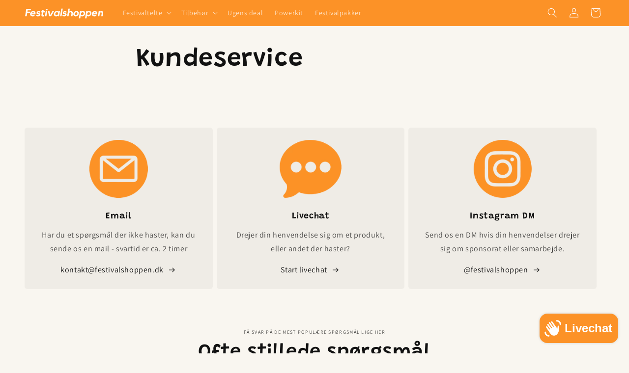

--- FILE ---
content_type: text/html; charset=utf-8
request_url: https://festivalshoppen.dk/pages/kundeservice
body_size: 28655
content:
<!doctype html>
<html class="no-js" lang="da">
  <head>
    <!-- Google Tag Manager -->
<script>(function(w,d,s,l,i){w[l]=w[l]||[];w[l].push({'gtm.start':
new Date().getTime(),event:'gtm.js'});var f=d.getElementsByTagName(s)[0],
j=d.createElement(s),dl=l!='dataLayer'?'&l='+l:'';j.async=true;j.src=
'https://www.googletagmanager.com/gtm.js?id='+i+dl;f.parentNode.insertBefore(j,f);
})(window,document,'script','dataLayer','GTM-MNZ468B5');</script>
<!-- End Google Tag Manager -->
    
    <meta charset="utf-8">
    <meta http-equiv="X-UA-Compatible" content="IE=edge">
    <meta name="viewport" content="width=device-width,initial-scale=1">
    <meta name="theme-color" content="">
    <link rel="canonical" href="https://festivalshoppen.dk/pages/kundeservice"><link rel="icon" type="image/png" href="//festivalshoppen.dk/cdn/shop/files/favicon_6ae62796-f10e-46b3-8ba3-3cbaacf3179f.png?crop=center&height=32&v=1714898918&width=32"><link rel="preconnect" href="https://fonts.shopifycdn.com" crossorigin><title>
      Kundeservice – Festivalshoppen.dk
</title>

    
      <meta name="description" content="Har du spørgsmål eller brug for hjælp? Vores kundeservice er klar til at assistere dig med alt fra bestilling til retur. Find svar på dine spørgsmål eller kontakt os direkte for personlig support.">
    

    

<meta property="og:site_name" content="Festivalshoppen.dk">
<meta property="og:url" content="https://festivalshoppen.dk/pages/kundeservice">
<meta property="og:title" content="Kundeservice – Festivalshoppen.dk">
<meta property="og:type" content="website">
<meta property="og:description" content="Har du spørgsmål eller brug for hjælp? Vores kundeservice er klar til at assistere dig med alt fra bestilling til retur. Find svar på dine spørgsmål eller kontakt os direkte for personlig support."><meta property="og:image" content="http://festivalshoppen.dk/cdn/shop/files/Festivalshoppen-square.png?v=1731776166">
  <meta property="og:image:secure_url" content="https://festivalshoppen.dk/cdn/shop/files/Festivalshoppen-square.png?v=1731776166">
  <meta property="og:image:width" content="2380">
  <meta property="og:image:height" content="2363"><meta name="twitter:card" content="summary_large_image">
<meta name="twitter:title" content="Kundeservice – Festivalshoppen.dk">
<meta name="twitter:description" content="Har du spørgsmål eller brug for hjælp? Vores kundeservice er klar til at assistere dig med alt fra bestilling til retur. Find svar på dine spørgsmål eller kontakt os direkte for personlig support.">


    <script src="//festivalshoppen.dk/cdn/shop/t/17/assets/constants.js?v=58251544750838685771738073485" defer="defer"></script>
    <script src="//festivalshoppen.dk/cdn/shop/t/17/assets/pubsub.js?v=158357773527763999511738073485" defer="defer"></script>
    <script src="//festivalshoppen.dk/cdn/shop/t/17/assets/global.js?v=40820548392383841591738073485" defer="defer"></script><script>window.performance && window.performance.mark && window.performance.mark('shopify.content_for_header.start');</script><meta name="google-site-verification" content="MBBHn5x0D-9ah-GXK_H5L5rVjj8gGnqaECjPGtoQ3H8">
<meta id="shopify-digital-wallet" name="shopify-digital-wallet" content="/24995668/digital_wallets/dialog">
<script async="async" src="/checkouts/internal/preloads.js?locale=da-DK"></script>
<script id="shopify-features" type="application/json">{"accessToken":"1bcc64376b630be74affbbf166f9eccd","betas":["rich-media-storefront-analytics"],"domain":"festivalshoppen.dk","predictiveSearch":true,"shopId":24995668,"locale":"da"}</script>
<script>var Shopify = Shopify || {};
Shopify.shop = "tentu.myshopify.com";
Shopify.locale = "da";
Shopify.currency = {"active":"DKK","rate":"1.0"};
Shopify.country = "DK";
Shopify.theme = {"name":"Festivalshoppen 3.2","id":170162946376,"schema_name":"Dawn","schema_version":"12.0.0","theme_store_id":887,"role":"main"};
Shopify.theme.handle = "null";
Shopify.theme.style = {"id":null,"handle":null};
Shopify.cdnHost = "festivalshoppen.dk/cdn";
Shopify.routes = Shopify.routes || {};
Shopify.routes.root = "/";</script>
<script type="module">!function(o){(o.Shopify=o.Shopify||{}).modules=!0}(window);</script>
<script>!function(o){function n(){var o=[];function n(){o.push(Array.prototype.slice.apply(arguments))}return n.q=o,n}var t=o.Shopify=o.Shopify||{};t.loadFeatures=n(),t.autoloadFeatures=n()}(window);</script>
<script id="shop-js-analytics" type="application/json">{"pageType":"page"}</script>
<script defer="defer" async type="module" src="//festivalshoppen.dk/cdn/shopifycloud/shop-js/modules/v2/client.init-shop-cart-sync_DCvV3KX5.da.esm.js"></script>
<script defer="defer" async type="module" src="//festivalshoppen.dk/cdn/shopifycloud/shop-js/modules/v2/chunk.common_DIrl18zW.esm.js"></script>
<script type="module">
  await import("//festivalshoppen.dk/cdn/shopifycloud/shop-js/modules/v2/client.init-shop-cart-sync_DCvV3KX5.da.esm.js");
await import("//festivalshoppen.dk/cdn/shopifycloud/shop-js/modules/v2/chunk.common_DIrl18zW.esm.js");

  window.Shopify.SignInWithShop?.initShopCartSync?.({"fedCMEnabled":true,"windoidEnabled":true});

</script>
<script>(function() {
  var isLoaded = false;
  function asyncLoad() {
    if (isLoaded) return;
    isLoaded = true;
    var urls = ["https:\/\/ecommplugins-scripts.trustpilot.com\/v2.1\/js\/header.min.js?settings=eyJrZXkiOiJLUEo2YVdCQVd0QjhhMUNFIn0=\u0026v=2.5\u0026shop=tentu.myshopify.com","https:\/\/ecommplugins-trustboxsettings.trustpilot.com\/tentu.myshopify.com.js?settings=1684933741429\u0026shop=tentu.myshopify.com","https:\/\/intg.snapchat.com\/shopify\/shopify-scevent-init.js?id=81d3f69d-591d-4765-8412-7948f0efc2f3\u0026shop=tentu.myshopify.com"];
    for (var i = 0; i < urls.length; i++) {
      var s = document.createElement('script');
      s.type = 'text/javascript';
      s.async = true;
      s.src = urls[i];
      var x = document.getElementsByTagName('script')[0];
      x.parentNode.insertBefore(s, x);
    }
  };
  if(window.attachEvent) {
    window.attachEvent('onload', asyncLoad);
  } else {
    window.addEventListener('load', asyncLoad, false);
  }
})();</script>
<script id="__st">var __st={"a":24995668,"offset":3600,"reqid":"ed3e82b3-7b4e-4f04-a944-6ff46889dba5-1769015771","pageurl":"festivalshoppen.dk\/pages\/kundeservice","s":"pages-3674538020","u":"1796a2aac7c4","p":"page","rtyp":"page","rid":3674538020};</script>
<script>window.ShopifyPaypalV4VisibilityTracking = true;</script>
<script id="captcha-bootstrap">!function(){'use strict';const t='contact',e='account',n='new_comment',o=[[t,t],['blogs',n],['comments',n],[t,'customer']],c=[[e,'customer_login'],[e,'guest_login'],[e,'recover_customer_password'],[e,'create_customer']],r=t=>t.map((([t,e])=>`form[action*='/${t}']:not([data-nocaptcha='true']) input[name='form_type'][value='${e}']`)).join(','),a=t=>()=>t?[...document.querySelectorAll(t)].map((t=>t.form)):[];function s(){const t=[...o],e=r(t);return a(e)}const i='password',u='form_key',d=['recaptcha-v3-token','g-recaptcha-response','h-captcha-response',i],f=()=>{try{return window.sessionStorage}catch{return}},m='__shopify_v',_=t=>t.elements[u];function p(t,e,n=!1){try{const o=window.sessionStorage,c=JSON.parse(o.getItem(e)),{data:r}=function(t){const{data:e,action:n}=t;return t[m]||n?{data:e,action:n}:{data:t,action:n}}(c);for(const[e,n]of Object.entries(r))t.elements[e]&&(t.elements[e].value=n);n&&o.removeItem(e)}catch(o){console.error('form repopulation failed',{error:o})}}const l='form_type',E='cptcha';function T(t){t.dataset[E]=!0}const w=window,h=w.document,L='Shopify',v='ce_forms',y='captcha';let A=!1;((t,e)=>{const n=(g='f06e6c50-85a8-45c8-87d0-21a2b65856fe',I='https://cdn.shopify.com/shopifycloud/storefront-forms-hcaptcha/ce_storefront_forms_captcha_hcaptcha.v1.5.2.iife.js',D={infoText:'Beskyttet af hCaptcha',privacyText:'Beskyttelse af persondata',termsText:'Vilkår'},(t,e,n)=>{const o=w[L][v],c=o.bindForm;if(c)return c(t,g,e,D).then(n);var r;o.q.push([[t,g,e,D],n]),r=I,A||(h.body.append(Object.assign(h.createElement('script'),{id:'captcha-provider',async:!0,src:r})),A=!0)});var g,I,D;w[L]=w[L]||{},w[L][v]=w[L][v]||{},w[L][v].q=[],w[L][y]=w[L][y]||{},w[L][y].protect=function(t,e){n(t,void 0,e),T(t)},Object.freeze(w[L][y]),function(t,e,n,w,h,L){const[v,y,A,g]=function(t,e,n){const i=e?o:[],u=t?c:[],d=[...i,...u],f=r(d),m=r(i),_=r(d.filter((([t,e])=>n.includes(e))));return[a(f),a(m),a(_),s()]}(w,h,L),I=t=>{const e=t.target;return e instanceof HTMLFormElement?e:e&&e.form},D=t=>v().includes(t);t.addEventListener('submit',(t=>{const e=I(t);if(!e)return;const n=D(e)&&!e.dataset.hcaptchaBound&&!e.dataset.recaptchaBound,o=_(e),c=g().includes(e)&&(!o||!o.value);(n||c)&&t.preventDefault(),c&&!n&&(function(t){try{if(!f())return;!function(t){const e=f();if(!e)return;const n=_(t);if(!n)return;const o=n.value;o&&e.removeItem(o)}(t);const e=Array.from(Array(32),(()=>Math.random().toString(36)[2])).join('');!function(t,e){_(t)||t.append(Object.assign(document.createElement('input'),{type:'hidden',name:u})),t.elements[u].value=e}(t,e),function(t,e){const n=f();if(!n)return;const o=[...t.querySelectorAll(`input[type='${i}']`)].map((({name:t})=>t)),c=[...d,...o],r={};for(const[a,s]of new FormData(t).entries())c.includes(a)||(r[a]=s);n.setItem(e,JSON.stringify({[m]:1,action:t.action,data:r}))}(t,e)}catch(e){console.error('failed to persist form',e)}}(e),e.submit())}));const S=(t,e)=>{t&&!t.dataset[E]&&(n(t,e.some((e=>e===t))),T(t))};for(const o of['focusin','change'])t.addEventListener(o,(t=>{const e=I(t);D(e)&&S(e,y())}));const B=e.get('form_key'),M=e.get(l),P=B&&M;t.addEventListener('DOMContentLoaded',(()=>{const t=y();if(P)for(const e of t)e.elements[l].value===M&&p(e,B);[...new Set([...A(),...v().filter((t=>'true'===t.dataset.shopifyCaptcha))])].forEach((e=>S(e,t)))}))}(h,new URLSearchParams(w.location.search),n,t,e,['guest_login'])})(!0,!0)}();</script>
<script integrity="sha256-4kQ18oKyAcykRKYeNunJcIwy7WH5gtpwJnB7kiuLZ1E=" data-source-attribution="shopify.loadfeatures" defer="defer" src="//festivalshoppen.dk/cdn/shopifycloud/storefront/assets/storefront/load_feature-a0a9edcb.js" crossorigin="anonymous"></script>
<script data-source-attribution="shopify.dynamic_checkout.dynamic.init">var Shopify=Shopify||{};Shopify.PaymentButton=Shopify.PaymentButton||{isStorefrontPortableWallets:!0,init:function(){window.Shopify.PaymentButton.init=function(){};var t=document.createElement("script");t.src="https://festivalshoppen.dk/cdn/shopifycloud/portable-wallets/latest/portable-wallets.da.js",t.type="module",document.head.appendChild(t)}};
</script>
<script data-source-attribution="shopify.dynamic_checkout.buyer_consent">
  function portableWalletsHideBuyerConsent(e){var t=document.getElementById("shopify-buyer-consent"),n=document.getElementById("shopify-subscription-policy-button");t&&n&&(t.classList.add("hidden"),t.setAttribute("aria-hidden","true"),n.removeEventListener("click",e))}function portableWalletsShowBuyerConsent(e){var t=document.getElementById("shopify-buyer-consent"),n=document.getElementById("shopify-subscription-policy-button");t&&n&&(t.classList.remove("hidden"),t.removeAttribute("aria-hidden"),n.addEventListener("click",e))}window.Shopify?.PaymentButton&&(window.Shopify.PaymentButton.hideBuyerConsent=portableWalletsHideBuyerConsent,window.Shopify.PaymentButton.showBuyerConsent=portableWalletsShowBuyerConsent);
</script>
<script data-source-attribution="shopify.dynamic_checkout.cart.bootstrap">document.addEventListener("DOMContentLoaded",(function(){function t(){return document.querySelector("shopify-accelerated-checkout-cart, shopify-accelerated-checkout")}if(t())Shopify.PaymentButton.init();else{new MutationObserver((function(e,n){t()&&(Shopify.PaymentButton.init(),n.disconnect())})).observe(document.body,{childList:!0,subtree:!0})}}));
</script>
<script id='scb4127' type='text/javascript' async='' src='https://festivalshoppen.dk/cdn/shopifycloud/privacy-banner/storefront-banner.js'></script><script id="sections-script" data-sections="header" defer="defer" src="//festivalshoppen.dk/cdn/shop/t/17/compiled_assets/scripts.js?v=2699"></script>
<script>window.performance && window.performance.mark && window.performance.mark('shopify.content_for_header.end');</script>


    <style data-shopify>
      @font-face {
  font-family: Assistant;
  font-weight: 400;
  font-style: normal;
  font-display: swap;
  src: url("//festivalshoppen.dk/cdn/fonts/assistant/assistant_n4.9120912a469cad1cc292572851508ca49d12e768.woff2") format("woff2"),
       url("//festivalshoppen.dk/cdn/fonts/assistant/assistant_n4.6e9875ce64e0fefcd3f4446b7ec9036b3ddd2985.woff") format("woff");
}

      @font-face {
  font-family: Assistant;
  font-weight: 700;
  font-style: normal;
  font-display: swap;
  src: url("//festivalshoppen.dk/cdn/fonts/assistant/assistant_n7.bf44452348ec8b8efa3aa3068825305886b1c83c.woff2") format("woff2"),
       url("//festivalshoppen.dk/cdn/fonts/assistant/assistant_n7.0c887fee83f6b3bda822f1150b912c72da0f7b64.woff") format("woff");
}

      
      
      @font-face {
  font-family: Grandstander;
  font-weight: 600;
  font-style: normal;
  font-display: swap;
  src: url("//festivalshoppen.dk/cdn/fonts/grandstander/grandstander_n6.8b88bd32f6210067a2288a1ce615bb7acf551358.woff2") format("woff2"),
       url("//festivalshoppen.dk/cdn/fonts/grandstander/grandstander_n6.ba17995a9ecb9cc573f2a85a109a741fa3dfdfde.woff") format("woff");
}


      
        :root,
        .color-background-1 {
          --color-background: 249,246,240;
        
          --gradient-background: #f9f6f0;
        

        

        --color-foreground: 18,18,18;
        --color-background-contrast: 213,191,149;
        --color-shadow: 18,18,18;
        --color-button: 76,131,76;
        --color-button-text: 255,255,255;
        --color-secondary-button: 249,246,240;
        --color-secondary-button-text: 18,18,18;
        --color-link: 18,18,18;
        --color-badge-foreground: 18,18,18;
        --color-badge-background: 249,246,240;
        --color-badge-border: 18,18,18;
        --payment-terms-background-color: rgb(249 246 240);
      }
      
        
        .color-background-2 {
          --color-background: 241,237,232;
        
          --gradient-background: #f1ede8;
        

        

        --color-foreground: 18,18,18;
        --color-background-contrast: 193,175,153;
        --color-shadow: 18,18,18;
        --color-button: 18,18,18;
        --color-button-text: 243,243,243;
        --color-secondary-button: 241,237,232;
        --color-secondary-button-text: 18,18,18;
        --color-link: 18,18,18;
        --color-badge-foreground: 18,18,18;
        --color-badge-background: 241,237,232;
        --color-badge-border: 18,18,18;
        --payment-terms-background-color: rgb(241 237 232);
      }
      
        
        .color-inverse {
          --color-background: 36,40,51;
        
          --gradient-background: #242833;
        

        

        --color-foreground: 255,255,255;
        --color-background-contrast: 47,52,66;
        --color-shadow: 18,18,18;
        --color-button: 255,255,255;
        --color-button-text: 0,0,0;
        --color-secondary-button: 36,40,51;
        --color-secondary-button-text: 255,255,255;
        --color-link: 255,255,255;
        --color-badge-foreground: 255,255,255;
        --color-badge-background: 36,40,51;
        --color-badge-border: 255,255,255;
        --payment-terms-background-color: rgb(36 40 51);
      }
      
        
        .color-accent-1 {
          --color-background: 18,18,18;
        
          --gradient-background: #121212;
        

        

        --color-foreground: 255,255,255;
        --color-background-contrast: 146,146,146;
        --color-shadow: 18,18,18;
        --color-button: 255,255,255;
        --color-button-text: 18,18,18;
        --color-secondary-button: 18,18,18;
        --color-secondary-button-text: 255,255,255;
        --color-link: 255,255,255;
        --color-badge-foreground: 255,255,255;
        --color-badge-background: 18,18,18;
        --color-badge-border: 255,255,255;
        --payment-terms-background-color: rgb(18 18 18);
      }
      
        
        .color-accent-2 {
          --color-background: 252,146,39;
        
          --gradient-background: #fc9227;
        

        

        --color-foreground: 255,255,255;
        --color-background-contrast: 161,82,2;
        --color-shadow: 18,18,18;
        --color-button: 255,255,255;
        --color-button-text: 252,146,39;
        --color-secondary-button: 252,146,39;
        --color-secondary-button-text: 255,255,255;
        --color-link: 255,255,255;
        --color-badge-foreground: 255,255,255;
        --color-badge-background: 252,146,39;
        --color-badge-border: 255,255,255;
        --payment-terms-background-color: rgb(252 146 39);
      }
      

      body, .color-background-1, .color-background-2, .color-inverse, .color-accent-1, .color-accent-2 {
        color: rgba(var(--color-foreground), 0.75);
        background-color: rgb(var(--color-background));
      }

      :root {
        --font-body-family: Assistant, sans-serif;
        --font-body-style: normal;
        --font-body-weight: 400;
        --font-body-weight-bold: 700;

        --font-heading-family: Grandstander, sans-serif;
        --font-heading-style: normal;
        --font-heading-weight: 600;

        --font-body-scale: 1.0;
        --font-heading-scale: 1.0;

        --media-padding: px;
        --media-border-opacity: 0.05;
        --media-border-width: 2px;
        --media-radius: 6px;
        --media-shadow-opacity: 0.0;
        --media-shadow-horizontal-offset: 0px;
        --media-shadow-vertical-offset: 4px;
        --media-shadow-blur-radius: 5px;
        --media-shadow-visible: 0;

        --page-width: 130rem;
        --page-width-margin: 0rem;

        --product-card-image-padding: 0.2rem;
        --product-card-corner-radius: 0.6rem;
        --product-card-text-alignment: center;
        --product-card-border-width: 0.0rem;
        --product-card-border-opacity: 0.1;
        --product-card-shadow-opacity: 0.0;
        --product-card-shadow-visible: 0;
        --product-card-shadow-horizontal-offset: 0.0rem;
        --product-card-shadow-vertical-offset: 0.4rem;
        --product-card-shadow-blur-radius: 0.5rem;

        --collection-card-image-padding: 0.2rem;
        --collection-card-corner-radius: 0.6rem;
        --collection-card-text-alignment: left;
        --collection-card-border-width: 0.0rem;
        --collection-card-border-opacity: 0.1;
        --collection-card-shadow-opacity: 0.0;
        --collection-card-shadow-visible: 0;
        --collection-card-shadow-horizontal-offset: 0.0rem;
        --collection-card-shadow-vertical-offset: 0.4rem;
        --collection-card-shadow-blur-radius: 0.5rem;

        --blog-card-image-padding: 0.2rem;
        --blog-card-corner-radius: 0.8rem;
        --blog-card-text-alignment: left;
        --blog-card-border-width: 0.0rem;
        --blog-card-border-opacity: 0.1;
        --blog-card-shadow-opacity: 0.0;
        --blog-card-shadow-visible: 0;
        --blog-card-shadow-horizontal-offset: 0.0rem;
        --blog-card-shadow-vertical-offset: 0.4rem;
        --blog-card-shadow-blur-radius: 0.5rem;

        --badge-corner-radius: 4.0rem;

        --popup-border-width: 1px;
        --popup-border-opacity: 0.1;
        --popup-corner-radius: 2px;
        --popup-shadow-opacity: 0.05;
        --popup-shadow-horizontal-offset: 0px;
        --popup-shadow-vertical-offset: 4px;
        --popup-shadow-blur-radius: 5px;

        --drawer-border-width: 1px;
        --drawer-border-opacity: 0.1;
        --drawer-shadow-opacity: 0.0;
        --drawer-shadow-horizontal-offset: 0px;
        --drawer-shadow-vertical-offset: 4px;
        --drawer-shadow-blur-radius: 5px;

        --spacing-sections-desktop: 0px;
        --spacing-sections-mobile: 0px;

        --grid-desktop-vertical-spacing: 8px;
        --grid-desktop-horizontal-spacing: 8px;
        --grid-mobile-vertical-spacing: 4px;
        --grid-mobile-horizontal-spacing: 4px;

        --text-boxes-border-opacity: 0.1;
        --text-boxes-border-width: 0px;
        --text-boxes-radius: 6px;
        --text-boxes-shadow-opacity: 0.0;
        --text-boxes-shadow-visible: 0;
        --text-boxes-shadow-horizontal-offset: 0px;
        --text-boxes-shadow-vertical-offset: 4px;
        --text-boxes-shadow-blur-radius: 5px;

        --buttons-radius: 4px;
        --buttons-radius-outset: 5px;
        --buttons-border-width: 1px;
        --buttons-border-opacity: 1.0;
        --buttons-shadow-opacity: 0.0;
        --buttons-shadow-visible: 0;
        --buttons-shadow-horizontal-offset: 0px;
        --buttons-shadow-vertical-offset: 4px;
        --buttons-shadow-blur-radius: 5px;
        --buttons-border-offset: 0.3px;

        --inputs-radius: 4px;
        --inputs-border-width: 1px;
        --inputs-border-opacity: 0.55;
        --inputs-shadow-opacity: 0.0;
        --inputs-shadow-horizontal-offset: 0px;
        --inputs-margin-offset: 0px;
        --inputs-shadow-vertical-offset: 4px;
        --inputs-shadow-blur-radius: 5px;
        --inputs-radius-outset: 5px;

        --variant-pills-radius: 4px;
        --variant-pills-border-width: 1px;
        --variant-pills-border-opacity: 0.55;
        --variant-pills-shadow-opacity: 0.0;
        --variant-pills-shadow-horizontal-offset: 0px;
        --variant-pills-shadow-vertical-offset: 4px;
        --variant-pills-shadow-blur-radius: 5px;
      }

      *,
      *::before,
      *::after {
        box-sizing: inherit;
      }

      html {
        box-sizing: border-box;
        font-size: calc(var(--font-body-scale) * 62.5%);
        height: 100%;
      }

      body {
        display: grid;
        grid-template-rows: auto auto 1fr auto;
        grid-template-columns: 100%;
        min-height: 100%;
        margin: 0;
        font-size: 1.5rem;
        letter-spacing: 0.06rem;
        line-height: calc(1 + 0.8 / var(--font-body-scale));
        font-family: var(--font-body-family);
        font-style: var(--font-body-style);
        font-weight: var(--font-body-weight);
      }

      @media screen and (min-width: 750px) {
        body {
          font-size: 1.6rem;
        }
      }
    </style>

    <link href="//festivalshoppen.dk/cdn/shop/t/17/assets/base.css?v=8151452720707789221741788176" rel="stylesheet" type="text/css" media="all" />
<link rel="preload" as="font" href="//festivalshoppen.dk/cdn/fonts/assistant/assistant_n4.9120912a469cad1cc292572851508ca49d12e768.woff2" type="font/woff2" crossorigin><link rel="preload" as="font" href="//festivalshoppen.dk/cdn/fonts/grandstander/grandstander_n6.8b88bd32f6210067a2288a1ce615bb7acf551358.woff2" type="font/woff2" crossorigin><link
        rel="stylesheet"
        href="//festivalshoppen.dk/cdn/shop/t/17/assets/component-predictive-search.css?v=118923337488134913561738073485"
        media="print"
        onload="this.media='all'"
      ><script>
      document.documentElement.className = document.documentElement.className.replace('no-js', 'js');
      if (Shopify.designMode) {
        document.documentElement.classList.add('shopify-design-mode');
      }
    </script>
  <!-- BEGIN app block: shopify://apps/storeseo/blocks/store_seo_meta/64b24496-16f9-4afc-a800-84e6acc4a36c --><!-- BEGIN app snippet: google_site_verification_meta -->
  <meta name="google-site-verification" content="JLQ8TAu3aY0etZI47GDLZswsiam6rhx5oHznOpRzUdA" />
<!-- END app snippet --><!-- BEGIN app snippet: no_follow_no_index --><!-- END app snippet --><!-- BEGIN app snippet: social_media_preview --><!-- END app snippet --><!-- BEGIN app snippet: canonical_url --><!-- END app snippet --><!-- BEGIN app snippet: redirect_out_of_stock --><!-- END app snippet --><!-- BEGIN app snippet: local_seo --><!-- END app snippet --><!-- BEGIN app snippet: local_seo_breadcrumb -->
  
  
    <script
      type="application/ld+json"
      injected-by-storeseo="true"
    >
      {
        "@context": "https://schema.org",
        "@type": "BreadcrumbList",
        "itemListElement": [{
          "@type": "ListItem",
          "position": 1,
          "name": "Home",
          "item": "https:\/\/festivalshoppen.dk"
        }
        
        ,{
          "@type": "ListItem",
          "position": 2,
          "name": "Kundeservice – Festivalshoppen.dk"
        }
        
        ]
      }
    </script>
  

<!-- END app snippet --><!-- BEGIN app snippet: local_seo_collection -->
<!-- END app snippet --><!-- BEGIN app snippet: local_seo_blogs -->
<!-- END app snippet --><!-- BEGIN app snippet: local_seo_product --><!-- END app snippet --><!-- BEGIN app snippet: local_seo_product_faqs --><!-- END app snippet --><!-- BEGIN app snippet: local_seo_article --><!-- END app snippet --><!-- BEGIN app snippet: local_seo_organization -->
<!-- END app snippet --><!-- BEGIN app snippet: local_seo_local_business --><!-- END app snippet -->


<!-- END app block --><script src="https://cdn.shopify.com/extensions/e8878072-2f6b-4e89-8082-94b04320908d/inbox-1254/assets/inbox-chat-loader.js" type="text/javascript" defer="defer"></script>
<link href="https://monorail-edge.shopifysvc.com" rel="dns-prefetch">
<script>(function(){if ("sendBeacon" in navigator && "performance" in window) {try {var session_token_from_headers = performance.getEntriesByType('navigation')[0].serverTiming.find(x => x.name == '_s').description;} catch {var session_token_from_headers = undefined;}var session_cookie_matches = document.cookie.match(/_shopify_s=([^;]*)/);var session_token_from_cookie = session_cookie_matches && session_cookie_matches.length === 2 ? session_cookie_matches[1] : "";var session_token = session_token_from_headers || session_token_from_cookie || "";function handle_abandonment_event(e) {var entries = performance.getEntries().filter(function(entry) {return /monorail-edge.shopifysvc.com/.test(entry.name);});if (!window.abandonment_tracked && entries.length === 0) {window.abandonment_tracked = true;var currentMs = Date.now();var navigation_start = performance.timing.navigationStart;var payload = {shop_id: 24995668,url: window.location.href,navigation_start,duration: currentMs - navigation_start,session_token,page_type: "page"};window.navigator.sendBeacon("https://monorail-edge.shopifysvc.com/v1/produce", JSON.stringify({schema_id: "online_store_buyer_site_abandonment/1.1",payload: payload,metadata: {event_created_at_ms: currentMs,event_sent_at_ms: currentMs}}));}}window.addEventListener('pagehide', handle_abandonment_event);}}());</script>
<script id="web-pixels-manager-setup">(function e(e,d,r,n,o){if(void 0===o&&(o={}),!Boolean(null===(a=null===(i=window.Shopify)||void 0===i?void 0:i.analytics)||void 0===a?void 0:a.replayQueue)){var i,a;window.Shopify=window.Shopify||{};var t=window.Shopify;t.analytics=t.analytics||{};var s=t.analytics;s.replayQueue=[],s.publish=function(e,d,r){return s.replayQueue.push([e,d,r]),!0};try{self.performance.mark("wpm:start")}catch(e){}var l=function(){var e={modern:/Edge?\/(1{2}[4-9]|1[2-9]\d|[2-9]\d{2}|\d{4,})\.\d+(\.\d+|)|Firefox\/(1{2}[4-9]|1[2-9]\d|[2-9]\d{2}|\d{4,})\.\d+(\.\d+|)|Chrom(ium|e)\/(9{2}|\d{3,})\.\d+(\.\d+|)|(Maci|X1{2}).+ Version\/(15\.\d+|(1[6-9]|[2-9]\d|\d{3,})\.\d+)([,.]\d+|)( \(\w+\)|)( Mobile\/\w+|) Safari\/|Chrome.+OPR\/(9{2}|\d{3,})\.\d+\.\d+|(CPU[ +]OS|iPhone[ +]OS|CPU[ +]iPhone|CPU IPhone OS|CPU iPad OS)[ +]+(15[._]\d+|(1[6-9]|[2-9]\d|\d{3,})[._]\d+)([._]\d+|)|Android:?[ /-](13[3-9]|1[4-9]\d|[2-9]\d{2}|\d{4,})(\.\d+|)(\.\d+|)|Android.+Firefox\/(13[5-9]|1[4-9]\d|[2-9]\d{2}|\d{4,})\.\d+(\.\d+|)|Android.+Chrom(ium|e)\/(13[3-9]|1[4-9]\d|[2-9]\d{2}|\d{4,})\.\d+(\.\d+|)|SamsungBrowser\/([2-9]\d|\d{3,})\.\d+/,legacy:/Edge?\/(1[6-9]|[2-9]\d|\d{3,})\.\d+(\.\d+|)|Firefox\/(5[4-9]|[6-9]\d|\d{3,})\.\d+(\.\d+|)|Chrom(ium|e)\/(5[1-9]|[6-9]\d|\d{3,})\.\d+(\.\d+|)([\d.]+$|.*Safari\/(?![\d.]+ Edge\/[\d.]+$))|(Maci|X1{2}).+ Version\/(10\.\d+|(1[1-9]|[2-9]\d|\d{3,})\.\d+)([,.]\d+|)( \(\w+\)|)( Mobile\/\w+|) Safari\/|Chrome.+OPR\/(3[89]|[4-9]\d|\d{3,})\.\d+\.\d+|(CPU[ +]OS|iPhone[ +]OS|CPU[ +]iPhone|CPU IPhone OS|CPU iPad OS)[ +]+(10[._]\d+|(1[1-9]|[2-9]\d|\d{3,})[._]\d+)([._]\d+|)|Android:?[ /-](13[3-9]|1[4-9]\d|[2-9]\d{2}|\d{4,})(\.\d+|)(\.\d+|)|Mobile Safari.+OPR\/([89]\d|\d{3,})\.\d+\.\d+|Android.+Firefox\/(13[5-9]|1[4-9]\d|[2-9]\d{2}|\d{4,})\.\d+(\.\d+|)|Android.+Chrom(ium|e)\/(13[3-9]|1[4-9]\d|[2-9]\d{2}|\d{4,})\.\d+(\.\d+|)|Android.+(UC? ?Browser|UCWEB|U3)[ /]?(15\.([5-9]|\d{2,})|(1[6-9]|[2-9]\d|\d{3,})\.\d+)\.\d+|SamsungBrowser\/(5\.\d+|([6-9]|\d{2,})\.\d+)|Android.+MQ{2}Browser\/(14(\.(9|\d{2,})|)|(1[5-9]|[2-9]\d|\d{3,})(\.\d+|))(\.\d+|)|K[Aa][Ii]OS\/(3\.\d+|([4-9]|\d{2,})\.\d+)(\.\d+|)/},d=e.modern,r=e.legacy,n=navigator.userAgent;return n.match(d)?"modern":n.match(r)?"legacy":"unknown"}(),u="modern"===l?"modern":"legacy",c=(null!=n?n:{modern:"",legacy:""})[u],f=function(e){return[e.baseUrl,"/wpm","/b",e.hashVersion,"modern"===e.buildTarget?"m":"l",".js"].join("")}({baseUrl:d,hashVersion:r,buildTarget:u}),m=function(e){var d=e.version,r=e.bundleTarget,n=e.surface,o=e.pageUrl,i=e.monorailEndpoint;return{emit:function(e){var a=e.status,t=e.errorMsg,s=(new Date).getTime(),l=JSON.stringify({metadata:{event_sent_at_ms:s},events:[{schema_id:"web_pixels_manager_load/3.1",payload:{version:d,bundle_target:r,page_url:o,status:a,surface:n,error_msg:t},metadata:{event_created_at_ms:s}}]});if(!i)return console&&console.warn&&console.warn("[Web Pixels Manager] No Monorail endpoint provided, skipping logging."),!1;try{return self.navigator.sendBeacon.bind(self.navigator)(i,l)}catch(e){}var u=new XMLHttpRequest;try{return u.open("POST",i,!0),u.setRequestHeader("Content-Type","text/plain"),u.send(l),!0}catch(e){return console&&console.warn&&console.warn("[Web Pixels Manager] Got an unhandled error while logging to Monorail."),!1}}}}({version:r,bundleTarget:l,surface:e.surface,pageUrl:self.location.href,monorailEndpoint:e.monorailEndpoint});try{o.browserTarget=l,function(e){var d=e.src,r=e.async,n=void 0===r||r,o=e.onload,i=e.onerror,a=e.sri,t=e.scriptDataAttributes,s=void 0===t?{}:t,l=document.createElement("script"),u=document.querySelector("head"),c=document.querySelector("body");if(l.async=n,l.src=d,a&&(l.integrity=a,l.crossOrigin="anonymous"),s)for(var f in s)if(Object.prototype.hasOwnProperty.call(s,f))try{l.dataset[f]=s[f]}catch(e){}if(o&&l.addEventListener("load",o),i&&l.addEventListener("error",i),u)u.appendChild(l);else{if(!c)throw new Error("Did not find a head or body element to append the script");c.appendChild(l)}}({src:f,async:!0,onload:function(){if(!function(){var e,d;return Boolean(null===(d=null===(e=window.Shopify)||void 0===e?void 0:e.analytics)||void 0===d?void 0:d.initialized)}()){var d=window.webPixelsManager.init(e)||void 0;if(d){var r=window.Shopify.analytics;r.replayQueue.forEach((function(e){var r=e[0],n=e[1],o=e[2];d.publishCustomEvent(r,n,o)})),r.replayQueue=[],r.publish=d.publishCustomEvent,r.visitor=d.visitor,r.initialized=!0}}},onerror:function(){return m.emit({status:"failed",errorMsg:"".concat(f," has failed to load")})},sri:function(e){var d=/^sha384-[A-Za-z0-9+/=]+$/;return"string"==typeof e&&d.test(e)}(c)?c:"",scriptDataAttributes:o}),m.emit({status:"loading"})}catch(e){m.emit({status:"failed",errorMsg:(null==e?void 0:e.message)||"Unknown error"})}}})({shopId: 24995668,storefrontBaseUrl: "https://festivalshoppen.dk",extensionsBaseUrl: "https://extensions.shopifycdn.com/cdn/shopifycloud/web-pixels-manager",monorailEndpoint: "https://monorail-edge.shopifysvc.com/unstable/produce_batch",surface: "storefront-renderer",enabledBetaFlags: ["2dca8a86"],webPixelsConfigList: [{"id":"830636360","configuration":"{\"config\":\"{\\\"pixel_id\\\":\\\"G-HXEV6G0W7V\\\",\\\"target_country\\\":\\\"DK\\\",\\\"gtag_events\\\":[{\\\"type\\\":\\\"begin_checkout\\\",\\\"action_label\\\":[\\\"G-HXEV6G0W7V\\\",\\\"AW-747163499\\\/R_93CN_6wpoBEOueo-QC\\\"]},{\\\"type\\\":\\\"search\\\",\\\"action_label\\\":[\\\"G-HXEV6G0W7V\\\",\\\"AW-747163499\\\/2e4_COL6wpoBEOueo-QC\\\"]},{\\\"type\\\":\\\"view_item\\\",\\\"action_label\\\":[\\\"G-HXEV6G0W7V\\\",\\\"AW-747163499\\\/8PeHCNn6wpoBEOueo-QC\\\",\\\"MC-WTWGGGRZGM\\\"]},{\\\"type\\\":\\\"purchase\\\",\\\"action_label\\\":[\\\"G-HXEV6G0W7V\\\",\\\"AW-747163499\\\/o7E0CNb6wpoBEOueo-QC\\\",\\\"MC-WTWGGGRZGM\\\"]},{\\\"type\\\":\\\"page_view\\\",\\\"action_label\\\":[\\\"G-HXEV6G0W7V\\\",\\\"AW-747163499\\\/xVO1CNP6wpoBEOueo-QC\\\",\\\"MC-WTWGGGRZGM\\\"]},{\\\"type\\\":\\\"add_payment_info\\\",\\\"action_label\\\":[\\\"G-HXEV6G0W7V\\\",\\\"AW-747163499\\\/5X6kCOX6wpoBEOueo-QC\\\"]},{\\\"type\\\":\\\"add_to_cart\\\",\\\"action_label\\\":[\\\"G-HXEV6G0W7V\\\",\\\"AW-747163499\\\/qamiCNz6wpoBEOueo-QC\\\"]}],\\\"enable_monitoring_mode\\\":false}\"}","eventPayloadVersion":"v1","runtimeContext":"OPEN","scriptVersion":"b2a88bafab3e21179ed38636efcd8a93","type":"APP","apiClientId":1780363,"privacyPurposes":[],"dataSharingAdjustments":{"protectedCustomerApprovalScopes":["read_customer_address","read_customer_email","read_customer_name","read_customer_personal_data","read_customer_phone"]}},{"id":"751075656","configuration":"{\"pixelCode\":\"C7PABPR9OPOOJ4K3USN0\"}","eventPayloadVersion":"v1","runtimeContext":"STRICT","scriptVersion":"22e92c2ad45662f435e4801458fb78cc","type":"APP","apiClientId":4383523,"privacyPurposes":["ANALYTICS","MARKETING","SALE_OF_DATA"],"dataSharingAdjustments":{"protectedCustomerApprovalScopes":["read_customer_address","read_customer_email","read_customer_name","read_customer_personal_data","read_customer_phone"]}},{"id":"388727112","configuration":"{\"pixel_id\":\"145203939540423\",\"pixel_type\":\"facebook_pixel\",\"metaapp_system_user_token\":\"-\"}","eventPayloadVersion":"v1","runtimeContext":"OPEN","scriptVersion":"ca16bc87fe92b6042fbaa3acc2fbdaa6","type":"APP","apiClientId":2329312,"privacyPurposes":["ANALYTICS","MARKETING","SALE_OF_DATA"],"dataSharingAdjustments":{"protectedCustomerApprovalScopes":["read_customer_address","read_customer_email","read_customer_name","read_customer_personal_data","read_customer_phone"]}},{"id":"214270280","configuration":"{\"pixelId\":\"81d3f69d-591d-4765-8412-7948f0efc2f3\"}","eventPayloadVersion":"v1","runtimeContext":"STRICT","scriptVersion":"c119f01612c13b62ab52809eb08154bb","type":"APP","apiClientId":2556259,"privacyPurposes":["ANALYTICS","MARKETING","SALE_OF_DATA"],"dataSharingAdjustments":{"protectedCustomerApprovalScopes":["read_customer_address","read_customer_email","read_customer_name","read_customer_personal_data","read_customer_phone"]}},{"id":"137789768","eventPayloadVersion":"1","runtimeContext":"LAX","scriptVersion":"1","type":"CUSTOM","privacyPurposes":["ANALYTICS","MARKETING","SALE_OF_DATA"],"name":"Google custom pixel"},{"id":"shopify-app-pixel","configuration":"{}","eventPayloadVersion":"v1","runtimeContext":"STRICT","scriptVersion":"0450","apiClientId":"shopify-pixel","type":"APP","privacyPurposes":["ANALYTICS","MARKETING"]},{"id":"shopify-custom-pixel","eventPayloadVersion":"v1","runtimeContext":"LAX","scriptVersion":"0450","apiClientId":"shopify-pixel","type":"CUSTOM","privacyPurposes":["ANALYTICS","MARKETING"]}],isMerchantRequest: false,initData: {"shop":{"name":"Festivalshoppen.dk","paymentSettings":{"currencyCode":"DKK"},"myshopifyDomain":"tentu.myshopify.com","countryCode":"DK","storefrontUrl":"https:\/\/festivalshoppen.dk"},"customer":null,"cart":null,"checkout":null,"productVariants":[],"purchasingCompany":null},},"https://festivalshoppen.dk/cdn","fcfee988w5aeb613cpc8e4bc33m6693e112",{"modern":"","legacy":""},{"shopId":"24995668","storefrontBaseUrl":"https:\/\/festivalshoppen.dk","extensionBaseUrl":"https:\/\/extensions.shopifycdn.com\/cdn\/shopifycloud\/web-pixels-manager","surface":"storefront-renderer","enabledBetaFlags":"[\"2dca8a86\"]","isMerchantRequest":"false","hashVersion":"fcfee988w5aeb613cpc8e4bc33m6693e112","publish":"custom","events":"[[\"page_viewed\",{}]]"});</script><script>
  window.ShopifyAnalytics = window.ShopifyAnalytics || {};
  window.ShopifyAnalytics.meta = window.ShopifyAnalytics.meta || {};
  window.ShopifyAnalytics.meta.currency = 'DKK';
  var meta = {"page":{"pageType":"page","resourceType":"page","resourceId":3674538020,"requestId":"ed3e82b3-7b4e-4f04-a944-6ff46889dba5-1769015771"}};
  for (var attr in meta) {
    window.ShopifyAnalytics.meta[attr] = meta[attr];
  }
</script>
<script class="analytics">
  (function () {
    var customDocumentWrite = function(content) {
      var jquery = null;

      if (window.jQuery) {
        jquery = window.jQuery;
      } else if (window.Checkout && window.Checkout.$) {
        jquery = window.Checkout.$;
      }

      if (jquery) {
        jquery('body').append(content);
      }
    };

    var hasLoggedConversion = function(token) {
      if (token) {
        return document.cookie.indexOf('loggedConversion=' + token) !== -1;
      }
      return false;
    }

    var setCookieIfConversion = function(token) {
      if (token) {
        var twoMonthsFromNow = new Date(Date.now());
        twoMonthsFromNow.setMonth(twoMonthsFromNow.getMonth() + 2);

        document.cookie = 'loggedConversion=' + token + '; expires=' + twoMonthsFromNow;
      }
    }

    var trekkie = window.ShopifyAnalytics.lib = window.trekkie = window.trekkie || [];
    if (trekkie.integrations) {
      return;
    }
    trekkie.methods = [
      'identify',
      'page',
      'ready',
      'track',
      'trackForm',
      'trackLink'
    ];
    trekkie.factory = function(method) {
      return function() {
        var args = Array.prototype.slice.call(arguments);
        args.unshift(method);
        trekkie.push(args);
        return trekkie;
      };
    };
    for (var i = 0; i < trekkie.methods.length; i++) {
      var key = trekkie.methods[i];
      trekkie[key] = trekkie.factory(key);
    }
    trekkie.load = function(config) {
      trekkie.config = config || {};
      trekkie.config.initialDocumentCookie = document.cookie;
      var first = document.getElementsByTagName('script')[0];
      var script = document.createElement('script');
      script.type = 'text/javascript';
      script.onerror = function(e) {
        var scriptFallback = document.createElement('script');
        scriptFallback.type = 'text/javascript';
        scriptFallback.onerror = function(error) {
                var Monorail = {
      produce: function produce(monorailDomain, schemaId, payload) {
        var currentMs = new Date().getTime();
        var event = {
          schema_id: schemaId,
          payload: payload,
          metadata: {
            event_created_at_ms: currentMs,
            event_sent_at_ms: currentMs
          }
        };
        return Monorail.sendRequest("https://" + monorailDomain + "/v1/produce", JSON.stringify(event));
      },
      sendRequest: function sendRequest(endpointUrl, payload) {
        // Try the sendBeacon API
        if (window && window.navigator && typeof window.navigator.sendBeacon === 'function' && typeof window.Blob === 'function' && !Monorail.isIos12()) {
          var blobData = new window.Blob([payload], {
            type: 'text/plain'
          });

          if (window.navigator.sendBeacon(endpointUrl, blobData)) {
            return true;
          } // sendBeacon was not successful

        } // XHR beacon

        var xhr = new XMLHttpRequest();

        try {
          xhr.open('POST', endpointUrl);
          xhr.setRequestHeader('Content-Type', 'text/plain');
          xhr.send(payload);
        } catch (e) {
          console.log(e);
        }

        return false;
      },
      isIos12: function isIos12() {
        return window.navigator.userAgent.lastIndexOf('iPhone; CPU iPhone OS 12_') !== -1 || window.navigator.userAgent.lastIndexOf('iPad; CPU OS 12_') !== -1;
      }
    };
    Monorail.produce('monorail-edge.shopifysvc.com',
      'trekkie_storefront_load_errors/1.1',
      {shop_id: 24995668,
      theme_id: 170162946376,
      app_name: "storefront",
      context_url: window.location.href,
      source_url: "//festivalshoppen.dk/cdn/s/trekkie.storefront.cd680fe47e6c39ca5d5df5f0a32d569bc48c0f27.min.js"});

        };
        scriptFallback.async = true;
        scriptFallback.src = '//festivalshoppen.dk/cdn/s/trekkie.storefront.cd680fe47e6c39ca5d5df5f0a32d569bc48c0f27.min.js';
        first.parentNode.insertBefore(scriptFallback, first);
      };
      script.async = true;
      script.src = '//festivalshoppen.dk/cdn/s/trekkie.storefront.cd680fe47e6c39ca5d5df5f0a32d569bc48c0f27.min.js';
      first.parentNode.insertBefore(script, first);
    };
    trekkie.load(
      {"Trekkie":{"appName":"storefront","development":false,"defaultAttributes":{"shopId":24995668,"isMerchantRequest":null,"themeId":170162946376,"themeCityHash":"15970923808121281227","contentLanguage":"da","currency":"DKK","eventMetadataId":"86c61f18-f394-4537-9997-42bdc04dd8bb"},"isServerSideCookieWritingEnabled":true,"monorailRegion":"shop_domain","enabledBetaFlags":["65f19447"]},"Session Attribution":{},"S2S":{"facebookCapiEnabled":true,"source":"trekkie-storefront-renderer","apiClientId":580111}}
    );

    var loaded = false;
    trekkie.ready(function() {
      if (loaded) return;
      loaded = true;

      window.ShopifyAnalytics.lib = window.trekkie;

      var originalDocumentWrite = document.write;
      document.write = customDocumentWrite;
      try { window.ShopifyAnalytics.merchantGoogleAnalytics.call(this); } catch(error) {};
      document.write = originalDocumentWrite;

      window.ShopifyAnalytics.lib.page(null,{"pageType":"page","resourceType":"page","resourceId":3674538020,"requestId":"ed3e82b3-7b4e-4f04-a944-6ff46889dba5-1769015771","shopifyEmitted":true});

      var match = window.location.pathname.match(/checkouts\/(.+)\/(thank_you|post_purchase)/)
      var token = match? match[1]: undefined;
      if (!hasLoggedConversion(token)) {
        setCookieIfConversion(token);
        
      }
    });


        var eventsListenerScript = document.createElement('script');
        eventsListenerScript.async = true;
        eventsListenerScript.src = "//festivalshoppen.dk/cdn/shopifycloud/storefront/assets/shop_events_listener-3da45d37.js";
        document.getElementsByTagName('head')[0].appendChild(eventsListenerScript);

})();</script>
<script
  defer
  src="https://festivalshoppen.dk/cdn/shopifycloud/perf-kit/shopify-perf-kit-3.0.4.min.js"
  data-application="storefront-renderer"
  data-shop-id="24995668"
  data-render-region="gcp-us-east1"
  data-page-type="page"
  data-theme-instance-id="170162946376"
  data-theme-name="Dawn"
  data-theme-version="12.0.0"
  data-monorail-region="shop_domain"
  data-resource-timing-sampling-rate="10"
  data-shs="true"
  data-shs-beacon="true"
  data-shs-export-with-fetch="true"
  data-shs-logs-sample-rate="1"
  data-shs-beacon-endpoint="https://festivalshoppen.dk/api/collect"
></script>
</head>

  <body class="gradient animate--hover-default">
    <a class="skip-to-content-link button visually-hidden" href="#MainContent">
      Gå til indhold
    </a>

    <!-- Google Tag Manager (noscript) -->
<noscript><iframe src="https://www.googletagmanager.com/ns.html?id=GTM-MNZ468B5"
height="0" width="0" style="display:none;visibility:hidden"></iframe></noscript>
<!-- End Google Tag Manager (noscript) -->

<link href="//festivalshoppen.dk/cdn/shop/t/17/assets/quantity-popover.css?v=153075665213740339621738073485" rel="stylesheet" type="text/css" media="all" />
<link href="//festivalshoppen.dk/cdn/shop/t/17/assets/component-card.css?v=11469293100223554981738073485" rel="stylesheet" type="text/css" media="all" />

<script src="//festivalshoppen.dk/cdn/shop/t/17/assets/cart.js?v=56933888273975671431738073485" defer="defer"></script>
<script src="//festivalshoppen.dk/cdn/shop/t/17/assets/quantity-popover.js?v=19455713230017000861738073485" defer="defer"></script>

<style>
  .drawer {
    visibility: hidden;
  }
</style>

<cart-drawer class="drawer is-empty">
  <div id="CartDrawer" class="cart-drawer">
    <div id="CartDrawer-Overlay" class="cart-drawer__overlay"></div>
    <div
      class="drawer__inner gradient color-background-1"
      role="dialog"
      aria-modal="true"
      aria-label="Din indkøbskurv"
      tabindex="-1"
    ><div class="drawer__inner-empty">
          <div class="cart-drawer__warnings center">
            <div class="cart-drawer__empty-content">
              <h2 class="cart__empty-text">Din indkøbskurv er tom</h2>
              <button
                class="drawer__close"
                type="button"
                onclick="this.closest('cart-drawer').close()"
                aria-label="Luk"
              >
                <svg
  xmlns="http://www.w3.org/2000/svg"
  aria-hidden="true"
  focusable="false"
  class="icon icon-close"
  fill="none"
  viewBox="0 0 18 17"
>
  <path d="M.865 15.978a.5.5 0 00.707.707l7.433-7.431 7.579 7.282a.501.501 0 00.846-.37.5.5 0 00-.153-.351L9.712 8.546l7.417-7.416a.5.5 0 10-.707-.708L8.991 7.853 1.413.573a.5.5 0 10-.693.72l7.563 7.268-7.418 7.417z" fill="currentColor">
</svg>

              </button>
              <a href="/collections/all" class="button">
                Tilbage til butikken
              </a><p class="cart__login-title h3">Har du en konto?</p>
                <p class="cart__login-paragraph">
                  <a href="https://shopify.com/24995668/account?locale=da&region_country=DK" class="link underlined-link">Log ind</a> for at betale hurtigere.
                </p></div>
          </div></div><div class="drawer__header">
        <h2 class="drawer__heading">Din indkøbskurv</h2>
        <button
          class="drawer__close"
          type="button"
          onclick="this.closest('cart-drawer').close()"
          aria-label="Luk"
        >
          <svg
  xmlns="http://www.w3.org/2000/svg"
  aria-hidden="true"
  focusable="false"
  class="icon icon-close"
  fill="none"
  viewBox="0 0 18 17"
>
  <path d="M.865 15.978a.5.5 0 00.707.707l7.433-7.431 7.579 7.282a.501.501 0 00.846-.37.5.5 0 00-.153-.351L9.712 8.546l7.417-7.416a.5.5 0 10-.707-.708L8.991 7.853 1.413.573a.5.5 0 10-.693.72l7.563 7.268-7.418 7.417z" fill="currentColor">
</svg>

        </button>
      </div>
      
      <cart-drawer-items
        
          class=" is-empty"
        
      >
        <form
          action="/cart"
          id="CartDrawer-Form"
          class="cart__contents cart-drawer__form"
          method="post"
        >
          <div id="CartDrawer-CartItems" class="drawer__contents js-contents"><p id="CartDrawer-LiveRegionText" class="visually-hidden" role="status"></p>
            <p id="CartDrawer-LineItemStatus" class="visually-hidden" aria-hidden="true" role="status">
              Indlæser...
            </p>
          </div>
          <div id="CartDrawer-CartErrors" role="alert"></div>
        </form>
      </cart-drawer-items>
      <div class="drawer__footer"><!-- Start blocks -->
        <!-- Subtotals -->

        <div class="cart-drawer__footer" >
          <div></div>

          <div class="totals" role="status">
            <h2 class="totals__total">Total</h2>
            <p class="totals__total-value">0 kr</p>
          </div>

          <small class="tax-note caption-large rte">✓ Alle varer er på lager - fri fragt over 999 kr.
</small>
        </div>

        <!-- CTAs -->

        <div class="cart__ctas" >
          <noscript>
            <button type="submit" class="cart__update-button button button--secondary" form="CartDrawer-Form">
              Opdater
            </button>
          </noscript>

          <button
            type="submit"
            id="CartDrawer-Checkout"
            class="cart__checkout-button button"
            name="checkout"
            form="CartDrawer-Form"
            
              disabled
            
          >
            Gå til betaling
          </button>
        </div>
        <div class="cart-image">
<img src="https://cdn.shopify.com/s/files/1/0680/5946/3991/files/Cart.jpg?v=1679311013">
</div>
      </div>
    </div>
  </div>
</cart-drawer>

<script>
  document.addEventListener('DOMContentLoaded', function () {
    function isIE() {
      const ua = window.navigator.userAgent;
      const msie = ua.indexOf('MSIE ');
      const trident = ua.indexOf('Trident/');

      return msie > 0 || trident > 0;
    }

    if (!isIE()) return;
    const cartSubmitInput = document.createElement('input');
    cartSubmitInput.setAttribute('name', 'checkout');
    cartSubmitInput.setAttribute('type', 'hidden');
    document.querySelector('#cart').appendChild(cartSubmitInput);
    document.querySelector('#checkout').addEventListener('click', function (event) {
      document.querySelector('#cart').submit();
    });
  });
</script>
<!-- BEGIN sections: header-group -->
<div id="shopify-section-sections--23078431752520__header" class="shopify-section shopify-section-group-header-group section-header"><link rel="stylesheet" href="//festivalshoppen.dk/cdn/shop/t/17/assets/component-list-menu.css?v=151968516119678728991738073485" media="print" onload="this.media='all'">
<link rel="stylesheet" href="//festivalshoppen.dk/cdn/shop/t/17/assets/component-search.css?v=165164710990765432851738073485" media="print" onload="this.media='all'">
<link rel="stylesheet" href="//festivalshoppen.dk/cdn/shop/t/17/assets/component-menu-drawer.css?v=31331429079022630271738073485" media="print" onload="this.media='all'">
<link rel="stylesheet" href="//festivalshoppen.dk/cdn/shop/t/17/assets/component-cart-notification.css?v=54116361853792938221738073485" media="print" onload="this.media='all'">
<link rel="stylesheet" href="//festivalshoppen.dk/cdn/shop/t/17/assets/component-cart-items.css?v=145340746371385151771738073485" media="print" onload="this.media='all'"><link rel="stylesheet" href="//festivalshoppen.dk/cdn/shop/t/17/assets/component-price.css?v=108715042754610313231739047320" media="print" onload="this.media='all'"><link rel="stylesheet" href="//festivalshoppen.dk/cdn/shop/t/17/assets/component-mega-menu.css?v=10110889665867715061738073485" media="print" onload="this.media='all'">
  <noscript><link href="//festivalshoppen.dk/cdn/shop/t/17/assets/component-mega-menu.css?v=10110889665867715061738073485" rel="stylesheet" type="text/css" media="all" /></noscript><link href="//festivalshoppen.dk/cdn/shop/t/17/assets/component-cart-drawer.css?v=81787838557647339771738073485" rel="stylesheet" type="text/css" media="all" />
  <link href="//festivalshoppen.dk/cdn/shop/t/17/assets/component-cart.css?v=181291337967238571831738073485" rel="stylesheet" type="text/css" media="all" />
  <link href="//festivalshoppen.dk/cdn/shop/t/17/assets/component-totals.css?v=15906652033866631521738073485" rel="stylesheet" type="text/css" media="all" />
  <link href="//festivalshoppen.dk/cdn/shop/t/17/assets/component-price.css?v=108715042754610313231739047320" rel="stylesheet" type="text/css" media="all" />
  <link href="//festivalshoppen.dk/cdn/shop/t/17/assets/component-discounts.css?v=152760482443307489271738073485" rel="stylesheet" type="text/css" media="all" />
<noscript><link href="//festivalshoppen.dk/cdn/shop/t/17/assets/component-list-menu.css?v=151968516119678728991738073485" rel="stylesheet" type="text/css" media="all" /></noscript>
<noscript><link href="//festivalshoppen.dk/cdn/shop/t/17/assets/component-search.css?v=165164710990765432851738073485" rel="stylesheet" type="text/css" media="all" /></noscript>
<noscript><link href="//festivalshoppen.dk/cdn/shop/t/17/assets/component-menu-drawer.css?v=31331429079022630271738073485" rel="stylesheet" type="text/css" media="all" /></noscript>
<noscript><link href="//festivalshoppen.dk/cdn/shop/t/17/assets/component-cart-notification.css?v=54116361853792938221738073485" rel="stylesheet" type="text/css" media="all" /></noscript>
<noscript><link href="//festivalshoppen.dk/cdn/shop/t/17/assets/component-cart-items.css?v=145340746371385151771738073485" rel="stylesheet" type="text/css" media="all" /></noscript>

<style>
  header-drawer {
    justify-self: start;
    margin-left: -1.2rem;
  }@media screen and (min-width: 990px) {
      header-drawer {
        display: none;
      }
    }.menu-drawer-container {
    display: flex;
  }

  .list-menu {
    list-style: none;
    padding: 0;
    margin: 0;
  }

  .list-menu--inline {
    display: inline-flex;
    flex-wrap: wrap;
  }

  summary.list-menu__item {
    padding-right: 2.7rem;
  }

  .list-menu__item {
    display: flex;
    align-items: center;
    line-height: calc(1 + 0.3 / var(--font-body-scale));
  }

  .list-menu__item--link {
    text-decoration: none;
    padding-bottom: 1rem;
    padding-top: 1rem;
    line-height: calc(1 + 0.8 / var(--font-body-scale));
  }

  @media screen and (min-width: 750px) {
    .list-menu__item--link {
      padding-bottom: 0.5rem;
      padding-top: 0.5rem;
    }
  }
</style><style data-shopify>.header {
    padding: 2px 3rem 2px 3rem;
  }

  .section-header {
    position: sticky; /* This is for fixing a Safari z-index issue. PR #2147 */
    margin-bottom: 0px;
  }

  @media screen and (min-width: 750px) {
    .section-header {
      margin-bottom: 0px;
    }
  }

  @media screen and (min-width: 990px) {
    .header {
      padding-top: 4px;
      padding-bottom: 4px;
    }
  }</style><script src="//festivalshoppen.dk/cdn/shop/t/17/assets/details-disclosure.js?v=13653116266235556501738073485" defer="defer"></script>
<script src="//festivalshoppen.dk/cdn/shop/t/17/assets/details-modal.js?v=25581673532751508451738073485" defer="defer"></script>
<script src="//festivalshoppen.dk/cdn/shop/t/17/assets/cart-notification.js?v=133508293167896966491738073485" defer="defer"></script>
<script src="//festivalshoppen.dk/cdn/shop/t/17/assets/search-form.js?v=133129549252120666541738073485" defer="defer"></script><script src="//festivalshoppen.dk/cdn/shop/t/17/assets/cart-drawer.js?v=105077087914686398511738073485" defer="defer"></script><svg xmlns="http://www.w3.org/2000/svg" class="hidden">
  <symbol id="icon-search" viewbox="0 0 18 19" fill="none">
    <path fill-rule="evenodd" clip-rule="evenodd" d="M11.03 11.68A5.784 5.784 0 112.85 3.5a5.784 5.784 0 018.18 8.18zm.26 1.12a6.78 6.78 0 11.72-.7l5.4 5.4a.5.5 0 11-.71.7l-5.41-5.4z" fill="currentColor"/>
  </symbol>

  <symbol id="icon-reset" class="icon icon-close"  fill="none" viewBox="0 0 18 18" stroke="currentColor">
    <circle r="8.5" cy="9" cx="9" stroke-opacity="0.2"/>
    <path d="M6.82972 6.82915L1.17193 1.17097" stroke-linecap="round" stroke-linejoin="round" transform="translate(5 5)"/>
    <path d="M1.22896 6.88502L6.77288 1.11523" stroke-linecap="round" stroke-linejoin="round" transform="translate(5 5)"/>
  </symbol>

  <symbol id="icon-close" class="icon icon-close" fill="none" viewBox="0 0 18 17">
    <path d="M.865 15.978a.5.5 0 00.707.707l7.433-7.431 7.579 7.282a.501.501 0 00.846-.37.5.5 0 00-.153-.351L9.712 8.546l7.417-7.416a.5.5 0 10-.707-.708L8.991 7.853 1.413.573a.5.5 0 10-.693.72l7.563 7.268-7.418 7.417z" fill="currentColor">
  </symbol>
</svg><sticky-header data-sticky-type="always" class="header-wrapper color-accent-2 gradient header-wrapper--border-bottom"><header class="header header--middle-left header--mobile-center page-width header--has-menu header--has-social header--has-account">

<header-drawer data-breakpoint="tablet">
  <details id="Details-menu-drawer-container" class="menu-drawer-container">
    <summary
      class="header__icon header__icon--menu header__icon--summary link focus-inset"
      aria-label="Menu"
    >
      <span>
        <svg
  xmlns="http://www.w3.org/2000/svg"
  aria-hidden="true"
  focusable="false"
  class="icon icon-hamburger"
  fill="none"
  viewBox="0 0 18 16"
>
  <path d="M1 .5a.5.5 0 100 1h15.71a.5.5 0 000-1H1zM.5 8a.5.5 0 01.5-.5h15.71a.5.5 0 010 1H1A.5.5 0 01.5 8zm0 7a.5.5 0 01.5-.5h15.71a.5.5 0 010 1H1a.5.5 0 01-.5-.5z" fill="currentColor">
</svg>

        <svg
  xmlns="http://www.w3.org/2000/svg"
  aria-hidden="true"
  focusable="false"
  class="icon icon-close"
  fill="none"
  viewBox="0 0 18 17"
>
  <path d="M.865 15.978a.5.5 0 00.707.707l7.433-7.431 7.579 7.282a.501.501 0 00.846-.37.5.5 0 00-.153-.351L9.712 8.546l7.417-7.416a.5.5 0 10-.707-.708L8.991 7.853 1.413.573a.5.5 0 10-.693.72l7.563 7.268-7.418 7.417z" fill="currentColor">
</svg>

      </span>
    </summary>
    <div id="menu-drawer" class="gradient menu-drawer motion-reduce color-background-1">
      <div class="menu-drawer__inner-container">
        <div class="menu-drawer__navigation-container">
          <nav class="menu-drawer__navigation">
            <ul class="menu-drawer__menu has-submenu list-menu" role="list"><li><details id="Details-menu-drawer-menu-item-1">
                      <summary
                        id="HeaderDrawer-festivaltelte"
                        class="menu-drawer__menu-item list-menu__item link link--text focus-inset"
                      >
                        Festivaltelte
                        <svg
  viewBox="0 0 14 10"
  fill="none"
  aria-hidden="true"
  focusable="false"
  class="icon icon-arrow"
  xmlns="http://www.w3.org/2000/svg"
>
  <path fill-rule="evenodd" clip-rule="evenodd" d="M8.537.808a.5.5 0 01.817-.162l4 4a.5.5 0 010 .708l-4 4a.5.5 0 11-.708-.708L11.793 5.5H1a.5.5 0 010-1h10.793L8.646 1.354a.5.5 0 01-.109-.546z" fill="currentColor">
</svg>

                        <svg aria-hidden="true" focusable="false" class="icon icon-caret" viewBox="0 0 10 6">
  <path fill-rule="evenodd" clip-rule="evenodd" d="M9.354.646a.5.5 0 00-.708 0L5 4.293 1.354.646a.5.5 0 00-.708.708l4 4a.5.5 0 00.708 0l4-4a.5.5 0 000-.708z" fill="currentColor">
</svg>

                      </summary>
                      <div
                        id="link-festivaltelte"
                        class="menu-drawer__submenu has-submenu gradient motion-reduce"
                        tabindex="-1"
                      >
                        <div class="menu-drawer__inner-submenu">
                          <button class="menu-drawer__close-button link link--text focus-inset" aria-expanded="true">
                            <svg
  viewBox="0 0 14 10"
  fill="none"
  aria-hidden="true"
  focusable="false"
  class="icon icon-arrow"
  xmlns="http://www.w3.org/2000/svg"
>
  <path fill-rule="evenodd" clip-rule="evenodd" d="M8.537.808a.5.5 0 01.817-.162l4 4a.5.5 0 010 .708l-4 4a.5.5 0 11-.708-.708L11.793 5.5H1a.5.5 0 010-1h10.793L8.646 1.354a.5.5 0 01-.109-.546z" fill="currentColor">
</svg>

                            Festivaltelte
                          </button>
                          <ul class="menu-drawer__menu list-menu" role="list" tabindex="-1"><li><details id="Details-menu-drawer-festivaltelte-festivaltelte">
                                    <summary
                                      id="HeaderDrawer-festivaltelte-festivaltelte"
                                      class="menu-drawer__menu-item link link--text list-menu__item focus-inset"
                                    >
                                      Festivaltelte
                                      <svg
  viewBox="0 0 14 10"
  fill="none"
  aria-hidden="true"
  focusable="false"
  class="icon icon-arrow"
  xmlns="http://www.w3.org/2000/svg"
>
  <path fill-rule="evenodd" clip-rule="evenodd" d="M8.537.808a.5.5 0 01.817-.162l4 4a.5.5 0 010 .708l-4 4a.5.5 0 11-.708-.708L11.793 5.5H1a.5.5 0 010-1h10.793L8.646 1.354a.5.5 0 01-.109-.546z" fill="currentColor">
</svg>

                                      <svg aria-hidden="true" focusable="false" class="icon icon-caret" viewBox="0 0 10 6">
  <path fill-rule="evenodd" clip-rule="evenodd" d="M9.354.646a.5.5 0 00-.708 0L5 4.293 1.354.646a.5.5 0 00-.708.708l4 4a.5.5 0 00.708 0l4-4a.5.5 0 000-.708z" fill="currentColor">
</svg>

                                    </summary>
                                    <div
                                      id="childlink-festivaltelte"
                                      class="menu-drawer__submenu has-submenu gradient motion-reduce"
                                    >
                                      <button
                                        class="menu-drawer__close-button link link--text focus-inset"
                                        aria-expanded="true"
                                      >
                                        <svg
  viewBox="0 0 14 10"
  fill="none"
  aria-hidden="true"
  focusable="false"
  class="icon icon-arrow"
  xmlns="http://www.w3.org/2000/svg"
>
  <path fill-rule="evenodd" clip-rule="evenodd" d="M8.537.808a.5.5 0 01.817-.162l4 4a.5.5 0 010 .708l-4 4a.5.5 0 11-.708-.708L11.793 5.5H1a.5.5 0 010-1h10.793L8.646 1.354a.5.5 0 01-.109-.546z" fill="currentColor">
</svg>

                                        Festivaltelte
                                      </button>
                                      <ul
                                        class="menu-drawer__menu list-menu"
                                        role="list"
                                        tabindex="-1"
                                      ><li>
                                            <a
                                              id="HeaderDrawer-festivaltelte-festivaltelte-1-2-personers-telte"
                                              href="/collections/1-2-personers-telte"
                                              class="menu-drawer__menu-item link link--text list-menu__item focus-inset"
                                              
                                            >
                                              1-2 personers telte
                                            </a>
                                          </li><li>
                                            <a
                                              id="HeaderDrawer-festivaltelte-festivaltelte-3-4-personers-telte"
                                              href="/collections/3-4-personers-telte-plads-til-vennerne-og-ekstra-bagage"
                                              class="menu-drawer__menu-item link link--text list-menu__item focus-inset"
                                              
                                            >
                                              3-4 personers telte
                                            </a>
                                          </li><li>
                                            <a
                                              id="HeaderDrawer-festivaltelte-festivaltelte-5-6-personers-telte"
                                              href="/collections/5-6-personers-telte-plads-til-hele-gruppen"
                                              class="menu-drawer__menu-item link link--text list-menu__item focus-inset"
                                              
                                            >
                                              5-6 personers telte
                                            </a>
                                          </li></ul>
                                    </div>
                                  </details></li><li><details id="Details-menu-drawer-festivaltelte-telt-typer">
                                    <summary
                                      id="HeaderDrawer-festivaltelte-telt-typer"
                                      class="menu-drawer__menu-item link link--text list-menu__item focus-inset"
                                    >
                                      Telt typer
                                      <svg
  viewBox="0 0 14 10"
  fill="none"
  aria-hidden="true"
  focusable="false"
  class="icon icon-arrow"
  xmlns="http://www.w3.org/2000/svg"
>
  <path fill-rule="evenodd" clip-rule="evenodd" d="M8.537.808a.5.5 0 01.817-.162l4 4a.5.5 0 010 .708l-4 4a.5.5 0 11-.708-.708L11.793 5.5H1a.5.5 0 010-1h10.793L8.646 1.354a.5.5 0 01-.109-.546z" fill="currentColor">
</svg>

                                      <svg aria-hidden="true" focusable="false" class="icon icon-caret" viewBox="0 0 10 6">
  <path fill-rule="evenodd" clip-rule="evenodd" d="M9.354.646a.5.5 0 00-.708 0L5 4.293 1.354.646a.5.5 0 00-.708.708l4 4a.5.5 0 00.708 0l4-4a.5.5 0 000-.708z" fill="currentColor">
</svg>

                                    </summary>
                                    <div
                                      id="childlink-telt-typer"
                                      class="menu-drawer__submenu has-submenu gradient motion-reduce"
                                    >
                                      <button
                                        class="menu-drawer__close-button link link--text focus-inset"
                                        aria-expanded="true"
                                      >
                                        <svg
  viewBox="0 0 14 10"
  fill="none"
  aria-hidden="true"
  focusable="false"
  class="icon icon-arrow"
  xmlns="http://www.w3.org/2000/svg"
>
  <path fill-rule="evenodd" clip-rule="evenodd" d="M8.537.808a.5.5 0 01.817-.162l4 4a.5.5 0 010 .708l-4 4a.5.5 0 11-.708-.708L11.793 5.5H1a.5.5 0 010-1h10.793L8.646 1.354a.5.5 0 01-.109-.546z" fill="currentColor">
</svg>

                                        Telt typer
                                      </button>
                                      <ul
                                        class="menu-drawer__menu list-menu"
                                        role="list"
                                        tabindex="-1"
                                      ><li>
                                            <a
                                              id="HeaderDrawer-festivaltelte-telt-typer-blackout-telte"
                                              href="/collections/blackout-telte-sov-bedre-pa-festival"
                                              class="menu-drawer__menu-item link link--text list-menu__item focus-inset"
                                              
                                            >
                                              Blackout telte
                                            </a>
                                          </li><li>
                                            <a
                                              id="HeaderDrawer-festivaltelte-telt-typer-pop-up-telte"
                                              href="/collections/pop-up-telte"
                                              class="menu-drawer__menu-item link link--text list-menu__item focus-inset"
                                              
                                            >
                                              Pop up telte
                                            </a>
                                          </li><li>
                                            <a
                                              id="HeaderDrawer-festivaltelte-telt-typer-gruppe-telte"
                                              href="/collections/gruppe-telte"
                                              class="menu-drawer__menu-item link link--text list-menu__item focus-inset"
                                              
                                            >
                                              Gruppe telte
                                            </a>
                                          </li></ul>
                                    </div>
                                  </details></li></ul>
                        </div>
                      </div>
                    </details></li><li><details id="Details-menu-drawer-menu-item-2">
                      <summary
                        id="HeaderDrawer-tilbehor"
                        class="menu-drawer__menu-item list-menu__item link link--text focus-inset"
                      >
                        Tilbehør
                        <svg
  viewBox="0 0 14 10"
  fill="none"
  aria-hidden="true"
  focusable="false"
  class="icon icon-arrow"
  xmlns="http://www.w3.org/2000/svg"
>
  <path fill-rule="evenodd" clip-rule="evenodd" d="M8.537.808a.5.5 0 01.817-.162l4 4a.5.5 0 010 .708l-4 4a.5.5 0 11-.708-.708L11.793 5.5H1a.5.5 0 010-1h10.793L8.646 1.354a.5.5 0 01-.109-.546z" fill="currentColor">
</svg>

                        <svg aria-hidden="true" focusable="false" class="icon icon-caret" viewBox="0 0 10 6">
  <path fill-rule="evenodd" clip-rule="evenodd" d="M9.354.646a.5.5 0 00-.708 0L5 4.293 1.354.646a.5.5 0 00-.708.708l4 4a.5.5 0 00.708 0l4-4a.5.5 0 000-.708z" fill="currentColor">
</svg>

                      </summary>
                      <div
                        id="link-tilbehor"
                        class="menu-drawer__submenu has-submenu gradient motion-reduce"
                        tabindex="-1"
                      >
                        <div class="menu-drawer__inner-submenu">
                          <button class="menu-drawer__close-button link link--text focus-inset" aria-expanded="true">
                            <svg
  viewBox="0 0 14 10"
  fill="none"
  aria-hidden="true"
  focusable="false"
  class="icon icon-arrow"
  xmlns="http://www.w3.org/2000/svg"
>
  <path fill-rule="evenodd" clip-rule="evenodd" d="M8.537.808a.5.5 0 01.817-.162l4 4a.5.5 0 010 .708l-4 4a.5.5 0 11-.708-.708L11.793 5.5H1a.5.5 0 010-1h10.793L8.646 1.354a.5.5 0 01-.109-.546z" fill="currentColor">
</svg>

                            Tilbehør
                          </button>
                          <ul class="menu-drawer__menu list-menu" role="list" tabindex="-1"><li><details id="Details-menu-drawer-tilbehor-soveudstyr">
                                    <summary
                                      id="HeaderDrawer-tilbehor-soveudstyr"
                                      class="menu-drawer__menu-item link link--text list-menu__item focus-inset"
                                    >
                                      Soveudstyr
                                      <svg
  viewBox="0 0 14 10"
  fill="none"
  aria-hidden="true"
  focusable="false"
  class="icon icon-arrow"
  xmlns="http://www.w3.org/2000/svg"
>
  <path fill-rule="evenodd" clip-rule="evenodd" d="M8.537.808a.5.5 0 01.817-.162l4 4a.5.5 0 010 .708l-4 4a.5.5 0 11-.708-.708L11.793 5.5H1a.5.5 0 010-1h10.793L8.646 1.354a.5.5 0 01-.109-.546z" fill="currentColor">
</svg>

                                      <svg aria-hidden="true" focusable="false" class="icon icon-caret" viewBox="0 0 10 6">
  <path fill-rule="evenodd" clip-rule="evenodd" d="M9.354.646a.5.5 0 00-.708 0L5 4.293 1.354.646a.5.5 0 00-.708.708l4 4a.5.5 0 00.708 0l4-4a.5.5 0 000-.708z" fill="currentColor">
</svg>

                                    </summary>
                                    <div
                                      id="childlink-soveudstyr"
                                      class="menu-drawer__submenu has-submenu gradient motion-reduce"
                                    >
                                      <button
                                        class="menu-drawer__close-button link link--text focus-inset"
                                        aria-expanded="true"
                                      >
                                        <svg
  viewBox="0 0 14 10"
  fill="none"
  aria-hidden="true"
  focusable="false"
  class="icon icon-arrow"
  xmlns="http://www.w3.org/2000/svg"
>
  <path fill-rule="evenodd" clip-rule="evenodd" d="M8.537.808a.5.5 0 01.817-.162l4 4a.5.5 0 010 .708l-4 4a.5.5 0 11-.708-.708L11.793 5.5H1a.5.5 0 010-1h10.793L8.646 1.354a.5.5 0 01-.109-.546z" fill="currentColor">
</svg>

                                        Soveudstyr
                                      </button>
                                      <ul
                                        class="menu-drawer__menu list-menu"
                                        role="list"
                                        tabindex="-1"
                                      ><li>
                                            <a
                                              id="HeaderDrawer-tilbehor-soveudstyr-soveposer"
                                              href="/collections/soveposer"
                                              class="menu-drawer__menu-item link link--text list-menu__item focus-inset"
                                              
                                            >
                                              Soveposer
                                            </a>
                                          </li><li>
                                            <a
                                              id="HeaderDrawer-tilbehor-soveudstyr-luftmadrasser"
                                              href="/collections/luftmadrasser"
                                              class="menu-drawer__menu-item link link--text list-menu__item focus-inset"
                                              
                                            >
                                              Luftmadrasser
                                            </a>
                                          </li><li>
                                            <a
                                              id="HeaderDrawer-tilbehor-soveudstyr-liggeunderlag"
                                              href="/collections/liggeunderlag"
                                              class="menu-drawer__menu-item link link--text list-menu__item focus-inset"
                                              
                                            >
                                              Liggeunderlag
                                            </a>
                                          </li><li>
                                            <a
                                              id="HeaderDrawer-tilbehor-soveudstyr-diverse-soveudstyr"
                                              href="/collections/diverse-soveudstyr"
                                              class="menu-drawer__menu-item link link--text list-menu__item focus-inset"
                                              
                                            >
                                              Diverse soveudstyr
                                            </a>
                                          </li></ul>
                                    </div>
                                  </details></li><li><details id="Details-menu-drawer-tilbehor-mobler">
                                    <summary
                                      id="HeaderDrawer-tilbehor-mobler"
                                      class="menu-drawer__menu-item link link--text list-menu__item focus-inset"
                                    >
                                      Møbler
                                      <svg
  viewBox="0 0 14 10"
  fill="none"
  aria-hidden="true"
  focusable="false"
  class="icon icon-arrow"
  xmlns="http://www.w3.org/2000/svg"
>
  <path fill-rule="evenodd" clip-rule="evenodd" d="M8.537.808a.5.5 0 01.817-.162l4 4a.5.5 0 010 .708l-4 4a.5.5 0 11-.708-.708L11.793 5.5H1a.5.5 0 010-1h10.793L8.646 1.354a.5.5 0 01-.109-.546z" fill="currentColor">
</svg>

                                      <svg aria-hidden="true" focusable="false" class="icon icon-caret" viewBox="0 0 10 6">
  <path fill-rule="evenodd" clip-rule="evenodd" d="M9.354.646a.5.5 0 00-.708 0L5 4.293 1.354.646a.5.5 0 00-.708.708l4 4a.5.5 0 00.708 0l4-4a.5.5 0 000-.708z" fill="currentColor">
</svg>

                                    </summary>
                                    <div
                                      id="childlink-mobler"
                                      class="menu-drawer__submenu has-submenu gradient motion-reduce"
                                    >
                                      <button
                                        class="menu-drawer__close-button link link--text focus-inset"
                                        aria-expanded="true"
                                      >
                                        <svg
  viewBox="0 0 14 10"
  fill="none"
  aria-hidden="true"
  focusable="false"
  class="icon icon-arrow"
  xmlns="http://www.w3.org/2000/svg"
>
  <path fill-rule="evenodd" clip-rule="evenodd" d="M8.537.808a.5.5 0 01.817-.162l4 4a.5.5 0 010 .708l-4 4a.5.5 0 11-.708-.708L11.793 5.5H1a.5.5 0 010-1h10.793L8.646 1.354a.5.5 0 01-.109-.546z" fill="currentColor">
</svg>

                                        Møbler
                                      </button>
                                      <ul
                                        class="menu-drawer__menu list-menu"
                                        role="list"
                                        tabindex="-1"
                                      ><li>
                                            <a
                                              id="HeaderDrawer-tilbehor-mobler-festivalstole"
                                              href="/collections/festivalstole"
                                              class="menu-drawer__menu-item link link--text list-menu__item focus-inset"
                                              
                                            >
                                              Festivalstole
                                            </a>
                                          </li><li>
                                            <a
                                              id="HeaderDrawer-tilbehor-mobler-pavilloner"
                                              href="/collections/pavilloner"
                                              class="menu-drawer__menu-item link link--text list-menu__item focus-inset"
                                              
                                            >
                                              Pavilloner
                                            </a>
                                          </li><li>
                                            <a
                                              id="HeaderDrawer-tilbehor-mobler-borde"
                                              href="/collections/borde"
                                              class="menu-drawer__menu-item link link--text list-menu__item focus-inset"
                                              
                                            >
                                              Borde
                                            </a>
                                          </li></ul>
                                    </div>
                                  </details></li><li><details id="Details-menu-drawer-tilbehor-underholdning">
                                    <summary
                                      id="HeaderDrawer-tilbehor-underholdning"
                                      class="menu-drawer__menu-item link link--text list-menu__item focus-inset"
                                    >
                                      Underholdning
                                      <svg
  viewBox="0 0 14 10"
  fill="none"
  aria-hidden="true"
  focusable="false"
  class="icon icon-arrow"
  xmlns="http://www.w3.org/2000/svg"
>
  <path fill-rule="evenodd" clip-rule="evenodd" d="M8.537.808a.5.5 0 01.817-.162l4 4a.5.5 0 010 .708l-4 4a.5.5 0 11-.708-.708L11.793 5.5H1a.5.5 0 010-1h10.793L8.646 1.354a.5.5 0 01-.109-.546z" fill="currentColor">
</svg>

                                      <svg aria-hidden="true" focusable="false" class="icon icon-caret" viewBox="0 0 10 6">
  <path fill-rule="evenodd" clip-rule="evenodd" d="M9.354.646a.5.5 0 00-.708 0L5 4.293 1.354.646a.5.5 0 00-.708.708l4 4a.5.5 0 00.708 0l4-4a.5.5 0 000-.708z" fill="currentColor">
</svg>

                                    </summary>
                                    <div
                                      id="childlink-underholdning"
                                      class="menu-drawer__submenu has-submenu gradient motion-reduce"
                                    >
                                      <button
                                        class="menu-drawer__close-button link link--text focus-inset"
                                        aria-expanded="true"
                                      >
                                        <svg
  viewBox="0 0 14 10"
  fill="none"
  aria-hidden="true"
  focusable="false"
  class="icon icon-arrow"
  xmlns="http://www.w3.org/2000/svg"
>
  <path fill-rule="evenodd" clip-rule="evenodd" d="M8.537.808a.5.5 0 01.817-.162l4 4a.5.5 0 010 .708l-4 4a.5.5 0 11-.708-.708L11.793 5.5H1a.5.5 0 010-1h10.793L8.646 1.354a.5.5 0 01-.109-.546z" fill="currentColor">
</svg>

                                        Underholdning
                                      </button>
                                      <ul
                                        class="menu-drawer__menu list-menu"
                                        role="list"
                                        tabindex="-1"
                                      ><li>
                                            <a
                                              id="HeaderDrawer-tilbehor-underholdning-olbongs"
                                              href="/collections/olbongs"
                                              class="menu-drawer__menu-item link link--text list-menu__item focus-inset"
                                              
                                            >
                                              Ølbongs
                                            </a>
                                          </li><li>
                                            <a
                                              id="HeaderDrawer-tilbehor-underholdning-beer-pong"
                                              href="/collections/beer-pong"
                                              class="menu-drawer__menu-item link link--text list-menu__item focus-inset"
                                              
                                            >
                                              Beer pong
                                            </a>
                                          </li><li>
                                            <a
                                              id="HeaderDrawer-tilbehor-underholdning-pynt"
                                              href="/collections/pynt"
                                              class="menu-drawer__menu-item link link--text list-menu__item focus-inset"
                                              
                                            >
                                              Pynt
                                            </a>
                                          </li><li>
                                            <a
                                              id="HeaderDrawer-tilbehor-underholdning-spil-og-sjov"
                                              href="/collections/spil-og-sjov"
                                              class="menu-drawer__menu-item link link--text list-menu__item focus-inset"
                                              
                                            >
                                              Spil og sjov
                                            </a>
                                          </li></ul>
                                    </div>
                                  </details></li><li><details id="Details-menu-drawer-tilbehor-opbevaring-og-transport">
                                    <summary
                                      id="HeaderDrawer-tilbehor-opbevaring-og-transport"
                                      class="menu-drawer__menu-item link link--text list-menu__item focus-inset"
                                    >
                                      Opbevaring og transport
                                      <svg
  viewBox="0 0 14 10"
  fill="none"
  aria-hidden="true"
  focusable="false"
  class="icon icon-arrow"
  xmlns="http://www.w3.org/2000/svg"
>
  <path fill-rule="evenodd" clip-rule="evenodd" d="M8.537.808a.5.5 0 01.817-.162l4 4a.5.5 0 010 .708l-4 4a.5.5 0 11-.708-.708L11.793 5.5H1a.5.5 0 010-1h10.793L8.646 1.354a.5.5 0 01-.109-.546z" fill="currentColor">
</svg>

                                      <svg aria-hidden="true" focusable="false" class="icon icon-caret" viewBox="0 0 10 6">
  <path fill-rule="evenodd" clip-rule="evenodd" d="M9.354.646a.5.5 0 00-.708 0L5 4.293 1.354.646a.5.5 0 00-.708.708l4 4a.5.5 0 00.708 0l4-4a.5.5 0 000-.708z" fill="currentColor">
</svg>

                                    </summary>
                                    <div
                                      id="childlink-opbevaring-og-transport"
                                      class="menu-drawer__submenu has-submenu gradient motion-reduce"
                                    >
                                      <button
                                        class="menu-drawer__close-button link link--text focus-inset"
                                        aria-expanded="true"
                                      >
                                        <svg
  viewBox="0 0 14 10"
  fill="none"
  aria-hidden="true"
  focusable="false"
  class="icon icon-arrow"
  xmlns="http://www.w3.org/2000/svg"
>
  <path fill-rule="evenodd" clip-rule="evenodd" d="M8.537.808a.5.5 0 01.817-.162l4 4a.5.5 0 010 .708l-4 4a.5.5 0 11-.708-.708L11.793 5.5H1a.5.5 0 010-1h10.793L8.646 1.354a.5.5 0 01-.109-.546z" fill="currentColor">
</svg>

                                        Opbevaring og transport
                                      </button>
                                      <ul
                                        class="menu-drawer__menu list-menu"
                                        role="list"
                                        tabindex="-1"
                                      ><li>
                                            <a
                                              id="HeaderDrawer-tilbehor-opbevaring-og-transport-traekvogne-og-saekkevogne"
                                              href="/collections/traekvogne-og-saekkevogne"
                                              class="menu-drawer__menu-item link link--text list-menu__item focus-inset"
                                              
                                            >
                                              Trækvogne og sækkevogne
                                            </a>
                                          </li><li>
                                            <a
                                              id="HeaderDrawer-tilbehor-opbevaring-og-transport-koletasker"
                                              href="/collections/koletasker"
                                              class="menu-drawer__menu-item link link--text list-menu__item focus-inset"
                                              
                                            >
                                              Køletasker
                                            </a>
                                          </li><li>
                                            <a
                                              id="HeaderDrawer-tilbehor-opbevaring-og-transport-net-og-pakposer"
                                              href="/collections/net-og-pakposer"
                                              class="menu-drawer__menu-item link link--text list-menu__item focus-inset"
                                              
                                            >
                                              Net og pakposer
                                            </a>
                                          </li></ul>
                                    </div>
                                  </details></li><li><details id="Details-menu-drawer-tilbehor-praktisk-udstyr">
                                    <summary
                                      id="HeaderDrawer-tilbehor-praktisk-udstyr"
                                      class="menu-drawer__menu-item link link--text list-menu__item focus-inset"
                                    >
                                      Praktisk udstyr
                                      <svg
  viewBox="0 0 14 10"
  fill="none"
  aria-hidden="true"
  focusable="false"
  class="icon icon-arrow"
  xmlns="http://www.w3.org/2000/svg"
>
  <path fill-rule="evenodd" clip-rule="evenodd" d="M8.537.808a.5.5 0 01.817-.162l4 4a.5.5 0 010 .708l-4 4a.5.5 0 11-.708-.708L11.793 5.5H1a.5.5 0 010-1h10.793L8.646 1.354a.5.5 0 01-.109-.546z" fill="currentColor">
</svg>

                                      <svg aria-hidden="true" focusable="false" class="icon icon-caret" viewBox="0 0 10 6">
  <path fill-rule="evenodd" clip-rule="evenodd" d="M9.354.646a.5.5 0 00-.708 0L5 4.293 1.354.646a.5.5 0 00-.708.708l4 4a.5.5 0 00.708 0l4-4a.5.5 0 000-.708z" fill="currentColor">
</svg>

                                    </summary>
                                    <div
                                      id="childlink-praktisk-udstyr"
                                      class="menu-drawer__submenu has-submenu gradient motion-reduce"
                                    >
                                      <button
                                        class="menu-drawer__close-button link link--text focus-inset"
                                        aria-expanded="true"
                                      >
                                        <svg
  viewBox="0 0 14 10"
  fill="none"
  aria-hidden="true"
  focusable="false"
  class="icon icon-arrow"
  xmlns="http://www.w3.org/2000/svg"
>
  <path fill-rule="evenodd" clip-rule="evenodd" d="M8.537.808a.5.5 0 01.817-.162l4 4a.5.5 0 010 .708l-4 4a.5.5 0 11-.708-.708L11.793 5.5H1a.5.5 0 010-1h10.793L8.646 1.354a.5.5 0 01-.109-.546z" fill="currentColor">
</svg>

                                        Praktisk udstyr
                                      </button>
                                      <ul
                                        class="menu-drawer__menu list-menu"
                                        role="list"
                                        tabindex="-1"
                                      ><li>
                                            <a
                                              id="HeaderDrawer-tilbehor-praktisk-udstyr-powerbanks"
                                              href="/collections/powerbanks"
                                              class="menu-drawer__menu-item link link--text list-menu__item focus-inset"
                                              
                                            >
                                              Powerbanks
                                            </a>
                                          </li><li>
                                            <a
                                              id="HeaderDrawer-tilbehor-praktisk-udstyr-lamper-og-lys"
                                              href="/collections/lamper-og-lys"
                                              class="menu-drawer__menu-item link link--text list-menu__item focus-inset"
                                              
                                            >
                                              Lamper og lys
                                            </a>
                                          </li><li>
                                            <a
                                              id="HeaderDrawer-tilbehor-praktisk-udstyr-hygiejne"
                                              href="/collections/hygiejne"
                                              class="menu-drawer__menu-item link link--text list-menu__item focus-inset"
                                              
                                            >
                                              Hygiejne
                                            </a>
                                          </li><li>
                                            <a
                                              id="HeaderDrawer-tilbehor-praktisk-udstyr-diverse-udstyr"
                                              href="/collections/diverse-udstyr"
                                              class="menu-drawer__menu-item link link--text list-menu__item focus-inset"
                                              
                                            >
                                              Diverse udstyr
                                            </a>
                                          </li><li>
                                            <a
                                              id="HeaderDrawer-tilbehor-praktisk-udstyr-service"
                                              href="/collections/service"
                                              class="menu-drawer__menu-item link link--text list-menu__item focus-inset"
                                              
                                            >
                                              Service
                                            </a>
                                          </li></ul>
                                    </div>
                                  </details></li></ul>
                        </div>
                      </div>
                    </details></li><li><a
                      id="HeaderDrawer-ugens-deal"
                      href="/products/olbong-tragt"
                      class="menu-drawer__menu-item list-menu__item link link--text focus-inset"
                      
                    >
                      Ugens deal
                    </a></li><li><a
                      id="HeaderDrawer-powerkit"
                      href="/products/powerbank-30000-mah"
                      class="menu-drawer__menu-item list-menu__item link link--text focus-inset"
                      
                    >
                      Powerkit
                    </a></li><li><a
                      id="HeaderDrawer-festivalpakker"
                      href="/collections/festivalpakker"
                      class="menu-drawer__menu-item list-menu__item link link--text focus-inset"
                      
                    >
                      Festivalpakker
                    </a></li></ul>
          </nav>
          <div class="menu-drawer__utility-links"><a
                href="https://shopify.com/24995668/account?locale=da&region_country=DK"
                class="menu-drawer__account link focus-inset h5 medium-hide large-up-hide"
              >
                <svg
  xmlns="http://www.w3.org/2000/svg"
  aria-hidden="true"
  focusable="false"
  class="icon icon-account"
  fill="none"
  viewBox="0 0 18 19"
>
  <path fill-rule="evenodd" clip-rule="evenodd" d="M6 4.5a3 3 0 116 0 3 3 0 01-6 0zm3-4a4 4 0 100 8 4 4 0 000-8zm5.58 12.15c1.12.82 1.83 2.24 1.91 4.85H1.51c.08-2.6.79-4.03 1.9-4.85C4.66 11.75 6.5 11.5 9 11.5s4.35.26 5.58 1.15zM9 10.5c-2.5 0-4.65.24-6.17 1.35C1.27 12.98.5 14.93.5 18v.5h17V18c0-3.07-.77-5.02-2.33-6.15-1.52-1.1-3.67-1.35-6.17-1.35z" fill="currentColor">
</svg>

Log ind</a><div class="menu-drawer__localization header-localization">
</div><ul class="list list-social list-unstyled" role="list"><li class="list-social__item">
                  <a href="https://www.facebook.com/festivalshoppen.dk" class="list-social__link link"><svg aria-hidden="true" focusable="false" class="icon icon-facebook" viewBox="0 0 20 20">
  <path fill="currentColor" d="M18 10.049C18 5.603 14.419 2 10 2c-4.419 0-8 3.603-8 8.049C2 14.067 4.925 17.396 8.75 18v-5.624H6.719v-2.328h2.03V8.275c0-2.017 1.195-3.132 3.023-3.132.874 0 1.79.158 1.79.158v1.98h-1.009c-.994 0-1.303.621-1.303 1.258v1.51h2.219l-.355 2.326H11.25V18c3.825-.604 6.75-3.933 6.75-7.951Z"/>
</svg>
<span class="visually-hidden">Facebook</span>
                  </a>
                </li><li class="list-social__item">
                  <a href="https://www.instagram.com/festivalshoppen.dk/" class="list-social__link link"><svg aria-hidden="true" focusable="false" class="icon icon-instagram" viewBox="0 0 20 20">
  <path fill="currentColor" fill-rule="evenodd" d="M13.23 3.492c-.84-.037-1.096-.046-3.23-.046-2.144 0-2.39.01-3.238.055-.776.027-1.195.164-1.487.273a2.43 2.43 0 0 0-.912.593 2.486 2.486 0 0 0-.602.922c-.11.282-.238.702-.274 1.486-.046.84-.046 1.095-.046 3.23 0 2.134.01 2.39.046 3.229.004.51.097 1.016.274 1.495.145.365.319.639.602.913.282.282.538.456.92.602.474.176.974.268 1.479.273.848.046 1.103.046 3.238.046 2.134 0 2.39-.01 3.23-.046.784-.036 1.203-.164 1.486-.273.374-.146.648-.329.921-.602.283-.283.447-.548.602-.922.177-.476.27-.979.274-1.486.037-.84.046-1.095.046-3.23 0-2.134-.01-2.39-.055-3.229-.027-.784-.164-1.204-.274-1.495a2.43 2.43 0 0 0-.593-.913 2.604 2.604 0 0 0-.92-.602c-.284-.11-.703-.237-1.488-.273ZM6.697 2.05c.857-.036 1.131-.045 3.302-.045 1.1-.014 2.202.001 3.302.045.664.014 1.321.14 1.943.374a3.968 3.968 0 0 1 1.414.922c.41.397.728.88.93 1.414.23.622.354 1.279.365 1.942C18 7.56 18 7.824 18 10.005c0 2.17-.01 2.444-.046 3.292-.036.858-.173 1.442-.374 1.943-.2.53-.474.976-.92 1.423a3.896 3.896 0 0 1-1.415.922c-.51.191-1.095.337-1.943.374-.857.036-1.122.045-3.302.045-2.171 0-2.445-.009-3.302-.055-.849-.027-1.432-.164-1.943-.364a4.152 4.152 0 0 1-1.414-.922 4.128 4.128 0 0 1-.93-1.423c-.183-.51-.329-1.085-.365-1.943C2.009 12.45 2 12.167 2 10.004c0-2.161 0-2.435.055-3.302.027-.848.164-1.432.365-1.942a4.44 4.44 0 0 1 .92-1.414 4.18 4.18 0 0 1 1.415-.93c.51-.183 1.094-.33 1.943-.366Zm.427 4.806a4.105 4.105 0 1 1 5.805 5.805 4.105 4.105 0 0 1-5.805-5.805Zm1.882 5.371a2.668 2.668 0 1 0 2.042-4.93 2.668 2.668 0 0 0-2.042 4.93Zm5.922-5.942a.958.958 0 1 1-1.355-1.355.958.958 0 0 1 1.355 1.355Z" clip-rule="evenodd"/>
</svg>
<span class="visually-hidden">Instagram</span>
                  </a>
                </li></ul>
          </div>
        </div>
      </div>
    </div>
  </details>
</header-drawer>
<a href="/" class="header__heading-link link link--text focus-inset"><div class="header__heading-logo-wrapper">
                
                <img src="//festivalshoppen.dk/cdn/shop/files/Festivalshoppen_0d98989a-c8f1-4e47-a8d4-26a7648355d3.png?v=1714676841&amp;width=600" alt="Festivalshoppen.dk" srcset="//festivalshoppen.dk/cdn/shop/files/Festivalshoppen_0d98989a-c8f1-4e47-a8d4-26a7648355d3.png?v=1714676841&amp;width=160 160w, //festivalshoppen.dk/cdn/shop/files/Festivalshoppen_0d98989a-c8f1-4e47-a8d4-26a7648355d3.png?v=1714676841&amp;width=240 240w, //festivalshoppen.dk/cdn/shop/files/Festivalshoppen_0d98989a-c8f1-4e47-a8d4-26a7648355d3.png?v=1714676841&amp;width=320 320w" width="160" height="23.210053859964095" loading="eager" class="header__heading-logo motion-reduce" sizes="(max-width: 320px) 50vw, 160px">
              </div></a>

<nav class="header__inline-menu">
  <ul class="list-menu list-menu--inline" role="list"><li><header-menu>
            <details id="Details-HeaderMenu-1" class="mega-menu">
              <summary
                id="HeaderMenu-festivaltelte"
                class="header__menu-item list-menu__item link focus-inset"
              >
                <span
                >Festivaltelte</span>
                <svg aria-hidden="true" focusable="false" class="icon icon-caret" viewBox="0 0 10 6">
  <path fill-rule="evenodd" clip-rule="evenodd" d="M9.354.646a.5.5 0 00-.708 0L5 4.293 1.354.646a.5.5 0 00-.708.708l4 4a.5.5 0 00.708 0l4-4a.5.5 0 000-.708z" fill="currentColor">
</svg>

              </summary>
              <div
                id="MegaMenu-Content-1"
                class="mega-menu__content color-background-1 gradient motion-reduce global-settings-popup"
                tabindex="-1"
              >
                <ul
                  class="mega-menu__list page-width"
                  role="list"
                ><li>
                      <a
                        id="HeaderMenu-festivaltelte-festivaltelte"
                        href="/collections/festival-telte"
                        class="mega-menu__link mega-menu__link--level-2 link"
                        
                      >
                        Festivaltelte
                      </a><ul class="list-unstyled" role="list"><li>
                              <a
                                id="HeaderMenu-festivaltelte-festivaltelte-1-2-personers-telte"
                                href="/collections/1-2-personers-telte"
                                class="mega-menu__link link"
                                
                              >
                                1-2 personers telte
                              </a>
                            </li><li>
                              <a
                                id="HeaderMenu-festivaltelte-festivaltelte-3-4-personers-telte"
                                href="/collections/3-4-personers-telte-plads-til-vennerne-og-ekstra-bagage"
                                class="mega-menu__link link"
                                
                              >
                                3-4 personers telte
                              </a>
                            </li><li>
                              <a
                                id="HeaderMenu-festivaltelte-festivaltelte-5-6-personers-telte"
                                href="/collections/5-6-personers-telte-plads-til-hele-gruppen"
                                class="mega-menu__link link"
                                
                              >
                                5-6 personers telte
                              </a>
                            </li></ul></li><li>
                      <a
                        id="HeaderMenu-festivaltelte-telt-typer"
                        href="/collections/festival-telte"
                        class="mega-menu__link mega-menu__link--level-2 link"
                        
                      >
                        Telt typer
                      </a><ul class="list-unstyled" role="list"><li>
                              <a
                                id="HeaderMenu-festivaltelte-telt-typer-blackout-telte"
                                href="/collections/blackout-telte-sov-bedre-pa-festival"
                                class="mega-menu__link link"
                                
                              >
                                Blackout telte
                              </a>
                            </li><li>
                              <a
                                id="HeaderMenu-festivaltelte-telt-typer-pop-up-telte"
                                href="/collections/pop-up-telte"
                                class="mega-menu__link link"
                                
                              >
                                Pop up telte
                              </a>
                            </li><li>
                              <a
                                id="HeaderMenu-festivaltelte-telt-typer-gruppe-telte"
                                href="/collections/gruppe-telte"
                                class="mega-menu__link link"
                                
                              >
                                Gruppe telte
                              </a>
                            </li></ul></li></ul>
              </div>
            </details>
          </header-menu></li><li><header-menu>
            <details id="Details-HeaderMenu-2" class="mega-menu">
              <summary
                id="HeaderMenu-tilbehor"
                class="header__menu-item list-menu__item link focus-inset"
              >
                <span
                >Tilbehør</span>
                <svg aria-hidden="true" focusable="false" class="icon icon-caret" viewBox="0 0 10 6">
  <path fill-rule="evenodd" clip-rule="evenodd" d="M9.354.646a.5.5 0 00-.708 0L5 4.293 1.354.646a.5.5 0 00-.708.708l4 4a.5.5 0 00.708 0l4-4a.5.5 0 000-.708z" fill="currentColor">
</svg>

              </summary>
              <div
                id="MegaMenu-Content-2"
                class="mega-menu__content color-background-1 gradient motion-reduce global-settings-popup"
                tabindex="-1"
              >
                <ul
                  class="mega-menu__list page-width"
                  role="list"
                ><li>
                      <a
                        id="HeaderMenu-tilbehor-soveudstyr"
                        href="/collections/soveudstyr"
                        class="mega-menu__link mega-menu__link--level-2 link"
                        
                      >
                        Soveudstyr
                      </a><ul class="list-unstyled" role="list"><li>
                              <a
                                id="HeaderMenu-tilbehor-soveudstyr-soveposer"
                                href="/collections/soveposer"
                                class="mega-menu__link link"
                                
                              >
                                Soveposer
                              </a>
                            </li><li>
                              <a
                                id="HeaderMenu-tilbehor-soveudstyr-luftmadrasser"
                                href="/collections/luftmadrasser"
                                class="mega-menu__link link"
                                
                              >
                                Luftmadrasser
                              </a>
                            </li><li>
                              <a
                                id="HeaderMenu-tilbehor-soveudstyr-liggeunderlag"
                                href="/collections/liggeunderlag"
                                class="mega-menu__link link"
                                
                              >
                                Liggeunderlag
                              </a>
                            </li><li>
                              <a
                                id="HeaderMenu-tilbehor-soveudstyr-diverse-soveudstyr"
                                href="/collections/diverse-soveudstyr"
                                class="mega-menu__link link"
                                
                              >
                                Diverse soveudstyr
                              </a>
                            </li></ul></li><li>
                      <a
                        id="HeaderMenu-tilbehor-mobler"
                        href="/collections/mobler"
                        class="mega-menu__link mega-menu__link--level-2 link"
                        
                      >
                        Møbler
                      </a><ul class="list-unstyled" role="list"><li>
                              <a
                                id="HeaderMenu-tilbehor-mobler-festivalstole"
                                href="/collections/festivalstole"
                                class="mega-menu__link link"
                                
                              >
                                Festivalstole
                              </a>
                            </li><li>
                              <a
                                id="HeaderMenu-tilbehor-mobler-pavilloner"
                                href="/collections/pavilloner"
                                class="mega-menu__link link"
                                
                              >
                                Pavilloner
                              </a>
                            </li><li>
                              <a
                                id="HeaderMenu-tilbehor-mobler-borde"
                                href="/collections/borde"
                                class="mega-menu__link link"
                                
                              >
                                Borde
                              </a>
                            </li></ul></li><li>
                      <a
                        id="HeaderMenu-tilbehor-underholdning"
                        href="/collections/underholdning"
                        class="mega-menu__link mega-menu__link--level-2 link"
                        
                      >
                        Underholdning
                      </a><ul class="list-unstyled" role="list"><li>
                              <a
                                id="HeaderMenu-tilbehor-underholdning-olbongs"
                                href="/collections/olbongs"
                                class="mega-menu__link link"
                                
                              >
                                Ølbongs
                              </a>
                            </li><li>
                              <a
                                id="HeaderMenu-tilbehor-underholdning-beer-pong"
                                href="/collections/beer-pong"
                                class="mega-menu__link link"
                                
                              >
                                Beer pong
                              </a>
                            </li><li>
                              <a
                                id="HeaderMenu-tilbehor-underholdning-pynt"
                                href="/collections/pynt"
                                class="mega-menu__link link"
                                
                              >
                                Pynt
                              </a>
                            </li><li>
                              <a
                                id="HeaderMenu-tilbehor-underholdning-spil-og-sjov"
                                href="/collections/spil-og-sjov"
                                class="mega-menu__link link"
                                
                              >
                                Spil og sjov
                              </a>
                            </li></ul></li><li>
                      <a
                        id="HeaderMenu-tilbehor-opbevaring-og-transport"
                        href="/collections/opbevaring-og-transport"
                        class="mega-menu__link mega-menu__link--level-2 link"
                        
                      >
                        Opbevaring og transport
                      </a><ul class="list-unstyled" role="list"><li>
                              <a
                                id="HeaderMenu-tilbehor-opbevaring-og-transport-traekvogne-og-saekkevogne"
                                href="/collections/traekvogne-og-saekkevogne"
                                class="mega-menu__link link"
                                
                              >
                                Trækvogne og sækkevogne
                              </a>
                            </li><li>
                              <a
                                id="HeaderMenu-tilbehor-opbevaring-og-transport-koletasker"
                                href="/collections/koletasker"
                                class="mega-menu__link link"
                                
                              >
                                Køletasker
                              </a>
                            </li><li>
                              <a
                                id="HeaderMenu-tilbehor-opbevaring-og-transport-net-og-pakposer"
                                href="/collections/net-og-pakposer"
                                class="mega-menu__link link"
                                
                              >
                                Net og pakposer
                              </a>
                            </li></ul></li><li>
                      <a
                        id="HeaderMenu-tilbehor-praktisk-udstyr"
                        href="/collections/praktisk-udstyr"
                        class="mega-menu__link mega-menu__link--level-2 link"
                        
                      >
                        Praktisk udstyr
                      </a><ul class="list-unstyled" role="list"><li>
                              <a
                                id="HeaderMenu-tilbehor-praktisk-udstyr-powerbanks"
                                href="/collections/powerbanks"
                                class="mega-menu__link link"
                                
                              >
                                Powerbanks
                              </a>
                            </li><li>
                              <a
                                id="HeaderMenu-tilbehor-praktisk-udstyr-lamper-og-lys"
                                href="/collections/lamper-og-lys"
                                class="mega-menu__link link"
                                
                              >
                                Lamper og lys
                              </a>
                            </li><li>
                              <a
                                id="HeaderMenu-tilbehor-praktisk-udstyr-hygiejne"
                                href="/collections/hygiejne"
                                class="mega-menu__link link"
                                
                              >
                                Hygiejne
                              </a>
                            </li><li>
                              <a
                                id="HeaderMenu-tilbehor-praktisk-udstyr-diverse-udstyr"
                                href="/collections/diverse-udstyr"
                                class="mega-menu__link link"
                                
                              >
                                Diverse udstyr
                              </a>
                            </li><li>
                              <a
                                id="HeaderMenu-tilbehor-praktisk-udstyr-service"
                                href="/collections/service"
                                class="mega-menu__link link"
                                
                              >
                                Service
                              </a>
                            </li></ul></li></ul>
              </div>
            </details>
          </header-menu></li><li><a
            id="HeaderMenu-ugens-deal"
            href="/products/olbong-tragt"
            class="header__menu-item list-menu__item link link--text focus-inset"
            
          >
            <span
            >Ugens deal</span>
          </a></li><li><a
            id="HeaderMenu-powerkit"
            href="/products/powerbank-30000-mah"
            class="header__menu-item list-menu__item link link--text focus-inset"
            
          >
            <span
            >Powerkit</span>
          </a></li><li><a
            id="HeaderMenu-festivalpakker"
            href="/collections/festivalpakker"
            class="header__menu-item list-menu__item link link--text focus-inset"
            
          >
            <span
            >Festivalpakker</span>
          </a></li></ul>
</nav>

<div class="header__icons header__icons--localization header-localization">
      <div class="desktop-localization-wrapper">
</div>
      

<details-modal class="header__search">
  <details>
    <summary
      class="header__icon header__icon--search header__icon--summary link focus-inset modal__toggle"
      aria-haspopup="dialog"
      aria-label="Søg"
    >
      <span>
        <svg class="modal__toggle-open icon icon-search" aria-hidden="true" focusable="false">
          <use href="#icon-search">
        </svg>
        <svg class="modal__toggle-close icon icon-close" aria-hidden="true" focusable="false">
          <use href="#icon-close">
        </svg>
      </span>
    </summary>
    <div
      class="search-modal modal__content gradient"
      role="dialog"
      aria-modal="true"
      aria-label="Søg"
    >
      <div class="modal-overlay"></div>
      <div
        class="search-modal__content search-modal__content-bottom"
        tabindex="-1"
      ><predictive-search class="search-modal__form" data-loading-text="Indlæser..."><form action="/search" method="get" role="search" class="search search-modal__form">
          <div class="field">
            <input
              class="search__input field__input"
              id="Search-In-Modal"
              type="search"
              name="q"
              value=""
              placeholder="Søg"role="combobox"
                aria-expanded="false"
                aria-owns="predictive-search-results"
                aria-controls="predictive-search-results"
                aria-haspopup="listbox"
                aria-autocomplete="list"
                autocorrect="off"
                autocomplete="off"
                autocapitalize="off"
                spellcheck="false">
            <label class="field__label" for="Search-In-Modal">Søg</label>
            <input type="hidden" name="options[prefix]" value="last">
            <button
              type="reset"
              class="reset__button field__button hidden"
              aria-label="Ryd søgeord"
            >
              <svg class="icon icon-close" aria-hidden="true" focusable="false">
                <use xlink:href="#icon-reset">
              </svg>
            </button>
            <button class="search__button field__button" aria-label="Søg">
              <svg class="icon icon-search" aria-hidden="true" focusable="false">
                <use href="#icon-search">
              </svg>
            </button>
          </div><div class="predictive-search predictive-search--header" tabindex="-1" data-predictive-search>

<link href="//festivalshoppen.dk/cdn/shop/t/17/assets/component-loading-spinner.css?v=116724955567955766481738073485" rel="stylesheet" type="text/css" media="all" />

<div class="predictive-search__loading-state">
  <svg
    aria-hidden="true"
    focusable="false"
    class="spinner"
    viewBox="0 0 66 66"
    xmlns="http://www.w3.org/2000/svg"
  >
    <circle class="path" fill="none" stroke-width="6" cx="33" cy="33" r="30"></circle>
  </svg>
</div>
</div>

            <span class="predictive-search-status visually-hidden" role="status" aria-hidden="true"></span></form></predictive-search><button
          type="button"
          class="search-modal__close-button modal__close-button link link--text focus-inset"
          aria-label="Luk"
        >
          <svg class="icon icon-close" aria-hidden="true" focusable="false">
            <use href="#icon-close">
          </svg>
        </button>
      </div>
    </div>
  </details>
</details-modal>

<a href="https://shopify.com/24995668/account?locale=da&region_country=DK" class="header__icon header__icon--account link focus-inset small-hide">
          <svg
  xmlns="http://www.w3.org/2000/svg"
  aria-hidden="true"
  focusable="false"
  class="icon icon-account"
  fill="none"
  viewBox="0 0 18 19"
>
  <path fill-rule="evenodd" clip-rule="evenodd" d="M6 4.5a3 3 0 116 0 3 3 0 01-6 0zm3-4a4 4 0 100 8 4 4 0 000-8zm5.58 12.15c1.12.82 1.83 2.24 1.91 4.85H1.51c.08-2.6.79-4.03 1.9-4.85C4.66 11.75 6.5 11.5 9 11.5s4.35.26 5.58 1.15zM9 10.5c-2.5 0-4.65.24-6.17 1.35C1.27 12.98.5 14.93.5 18v.5h17V18c0-3.07-.77-5.02-2.33-6.15-1.52-1.1-3.67-1.35-6.17-1.35z" fill="currentColor">
</svg>

          <span class="visually-hidden">Log ind</span>
        </a><a href="/cart" class="header__icon header__icon--cart link focus-inset" id="cart-icon-bubble"><svg
  class="icon icon-cart-empty"
  aria-hidden="true"
  focusable="false"
  xmlns="http://www.w3.org/2000/svg"
  viewBox="0 0 40 40"
  fill="none"
>
  <path d="m15.75 11.8h-3.16l-.77 11.6a5 5 0 0 0 4.99 5.34h7.38a5 5 0 0 0 4.99-5.33l-.78-11.61zm0 1h-2.22l-.71 10.67a4 4 0 0 0 3.99 4.27h7.38a4 4 0 0 0 4-4.27l-.72-10.67h-2.22v.63a4.75 4.75 0 1 1 -9.5 0zm8.5 0h-7.5v.63a3.75 3.75 0 1 0 7.5 0z" fill="currentColor" fill-rule="evenodd"/>
</svg>
<span class="visually-hidden">Indkøbskurv</span></a>
    </div>
  </header>
</sticky-header>

<script type="application/ld+json">
  {
    "@context": "http://schema.org",
    "@type": "Organization",
    "name": "Festivalshoppen.dk",
    
      "logo": "https:\/\/festivalshoppen.dk\/cdn\/shop\/files\/Festivalshoppen_0d98989a-c8f1-4e47-a8d4-26a7648355d3.png?v=1714676841\u0026width=500",
    
    "sameAs": [
      "",
      "https:\/\/www.facebook.com\/festivalshoppen.dk",
      "",
      "https:\/\/www.instagram.com\/festivalshoppen.dk\/",
      "",
      "",
      "",
      "",
      ""
    ],
    "url": "https:\/\/festivalshoppen.dk\/pages\/kundeservice"
  }
</script>
</div><div id="shopify-section-sections--23078431752520__announcement_bar_a4wgLX" class="shopify-section shopify-section-group-header-group announcement-bar-section"><link href="//festivalshoppen.dk/cdn/shop/t/17/assets/component-slideshow.css?v=107725913939919748051738073485" rel="stylesheet" type="text/css" media="all" />
<link href="//festivalshoppen.dk/cdn/shop/t/17/assets/component-slider.css?v=142503135496229589681738073485" rel="stylesheet" type="text/css" media="all" />

  <link href="//festivalshoppen.dk/cdn/shop/t/17/assets/component-list-social.css?v=35792976012981934991738073485" rel="stylesheet" type="text/css" media="all" />


<div
  class="utility-bar color-inverse gradient"
  
>
  <div class="page-width utility-bar__grid"><div class="localization-wrapper">
</div>
  </div>
</div>


</div>
<!-- END sections: header-group -->

    <main id="MainContent" class="content-for-layout focus-none" role="main" tabindex="-1">
      <section id="shopify-section-template--23078435750216__main" class="shopify-section section"><link href="//festivalshoppen.dk/cdn/shop/t/17/assets/section-main-page.css?v=848677459125201531738073485" rel="stylesheet" type="text/css" media="all" />
<style data-shopify>.section-template--23078435750216__main-padding {
    padding-top: 27px;
    padding-bottom: 0px;
  }

  @media screen and (min-width: 750px) {
    .section-template--23078435750216__main-padding {
      padding-top: 36px;
      padding-bottom: 0px;
    }
  }</style><div class="page-width page-width--narrow section-template--23078435750216__main-padding">
  <h1 class="main-page-title page-title h0">
    Kundeservice
  </h1>
  <div class="rte">
    <meta charset="utf-8">
<p> </p>
  </div>
</div>


</section><section id="shopify-section-template--23078435750216__multicolumn_6MY6pK" class="shopify-section section"><link href="//festivalshoppen.dk/cdn/shop/t/17/assets/section-multicolumn.css?v=120651070842298201681738073485" rel="stylesheet" type="text/css" media="all" />
<link href="//festivalshoppen.dk/cdn/shop/t/17/assets/component-slider.css?v=142503135496229589681738073485" rel="stylesheet" type="text/css" media="all" />
<style data-shopify>.section-template--23078435750216__multicolumn_6MY6pK-padding {
    padding-top: 27px;
    padding-bottom: 27px;
  }

  @media screen and (min-width: 750px) {
    .section-template--23078435750216__multicolumn_6MY6pK-padding {
      padding-top: 36px;
      padding-bottom: 36px;
    }
  }</style><div class="multicolumn color-background-1 gradient background-primary no-heading">
  <div
    class="page-width section-template--23078435750216__multicolumn_6MY6pK-padding isolate"
    
  ><slider-component class="slider-mobile-gutter">
      <ul
        class="multicolumn-list contains-content-container grid grid--1-col-tablet-down grid--3-col-desktop"
        id="Slider-template--23078435750216__multicolumn_6MY6pK"
        role="list"
      ><li
            id="Slide-template--23078435750216__multicolumn_6MY6pK-1"
            class="multicolumn-list__item grid__item center"
            
            
          >
            <div class="multicolumn-card content-container">
                <div class="multicolumn-card__image-wrapper multicolumn-card__image-wrapper--third-width multicolumn-card-spacing">
                  <div
                    class="media media--transparent media--adapt"
                    
                      style="padding-bottom: 93.65853658536587%;"
                    
                  >
                    <img src="//festivalshoppen.dk/cdn/shop/files/email.png?v=1713710470&amp;width=3200" alt="" srcset="//festivalshoppen.dk/cdn/shop/files/email.png?v=1713710470&amp;width=50 50w, //festivalshoppen.dk/cdn/shop/files/email.png?v=1713710470&amp;width=75 75w, //festivalshoppen.dk/cdn/shop/files/email.png?v=1713710470&amp;width=100 100w, //festivalshoppen.dk/cdn/shop/files/email.png?v=1713710470&amp;width=150 150w, //festivalshoppen.dk/cdn/shop/files/email.png?v=1713710470&amp;width=200 200w, //festivalshoppen.dk/cdn/shop/files/email.png?v=1713710470&amp;width=300 300w, //festivalshoppen.dk/cdn/shop/files/email.png?v=1713710470&amp;width=400 400w, //festivalshoppen.dk/cdn/shop/files/email.png?v=1713710470&amp;width=500 500w, //festivalshoppen.dk/cdn/shop/files/email.png?v=1713710470&amp;width=750 750w, //festivalshoppen.dk/cdn/shop/files/email.png?v=1713710470&amp;width=1000 1000w, //festivalshoppen.dk/cdn/shop/files/email.png?v=1713710470&amp;width=1250 1250w, //festivalshoppen.dk/cdn/shop/files/email.png?v=1713710470&amp;width=1500 1500w, //festivalshoppen.dk/cdn/shop/files/email.png?v=1713710470&amp;width=1750 1750w, //festivalshoppen.dk/cdn/shop/files/email.png?v=1713710470&amp;width=2000 2000w, //festivalshoppen.dk/cdn/shop/files/email.png?v=1713710470&amp;width=2250 2250w, //festivalshoppen.dk/cdn/shop/files/email.png?v=1713710470&amp;width=2500 2500w, //festivalshoppen.dk/cdn/shop/files/email.png?v=1713710470&amp;width=2750 2750w, //festivalshoppen.dk/cdn/shop/files/email.png?v=1713710470&amp;width=3000 3000w, //festivalshoppen.dk/cdn/shop/files/email.png?v=1713710470&amp;width=3200 3200w" width="3200" height="3200" sizes="
                      (min-width: 1300px) calc((1300px - 116px) * 0.33 /  3),
                      (min-width: 990px) calc((100vw - 116px) * 0.33 / 3),
                      (min-width: 750px) calc((100vw - 100px) * 0.33 / 1),
                      calc((100vw - 30px) * 0.33 / 1)
                    " class="multicolumn-card__image">
                  </div>
                </div><div class="multicolumn-card__info"><h3 class="inline-richtext">Email</h3><div class="rte"><p>Har du et spørgsmål der ikke haster, kan du sende os en mail - svartid er ca. 2 timer</p></div><a
                    class="link animate-arrow"
                    
                      href="mailto:Kontakt@festivalshoppen.dk"
                    
                  >kontakt@festivalshoppen.dk<span class="icon-wrap">&nbsp;<svg
  viewBox="0 0 14 10"
  fill="none"
  aria-hidden="true"
  focusable="false"
  class="icon icon-arrow"
  xmlns="http://www.w3.org/2000/svg"
>
  <path fill-rule="evenodd" clip-rule="evenodd" d="M8.537.808a.5.5 0 01.817-.162l4 4a.5.5 0 010 .708l-4 4a.5.5 0 11-.708-.708L11.793 5.5H1a.5.5 0 010-1h10.793L8.646 1.354a.5.5 0 01-.109-.546z" fill="currentColor">
</svg>
</span></a
                  ></div>
            </div>
          </li><li
            id="Slide-template--23078435750216__multicolumn_6MY6pK-2"
            class="multicolumn-list__item grid__item center"
            
            
          >
            <div class="multicolumn-card content-container">
                <div class="multicolumn-card__image-wrapper multicolumn-card__image-wrapper--third-width multicolumn-card-spacing">
                  <div
                    class="media media--transparent media--adapt"
                    
                      style="padding-bottom: 93.65853658536587%;"
                    
                  >
                    <img src="//festivalshoppen.dk/cdn/shop/files/chat_745f226d-6d39-4234-902a-cbd495547dda.png?v=1713710333&amp;width=3200" alt="" srcset="//festivalshoppen.dk/cdn/shop/files/chat_745f226d-6d39-4234-902a-cbd495547dda.png?v=1713710333&amp;width=50 50w, //festivalshoppen.dk/cdn/shop/files/chat_745f226d-6d39-4234-902a-cbd495547dda.png?v=1713710333&amp;width=75 75w, //festivalshoppen.dk/cdn/shop/files/chat_745f226d-6d39-4234-902a-cbd495547dda.png?v=1713710333&amp;width=100 100w, //festivalshoppen.dk/cdn/shop/files/chat_745f226d-6d39-4234-902a-cbd495547dda.png?v=1713710333&amp;width=150 150w, //festivalshoppen.dk/cdn/shop/files/chat_745f226d-6d39-4234-902a-cbd495547dda.png?v=1713710333&amp;width=200 200w, //festivalshoppen.dk/cdn/shop/files/chat_745f226d-6d39-4234-902a-cbd495547dda.png?v=1713710333&amp;width=300 300w, //festivalshoppen.dk/cdn/shop/files/chat_745f226d-6d39-4234-902a-cbd495547dda.png?v=1713710333&amp;width=400 400w, //festivalshoppen.dk/cdn/shop/files/chat_745f226d-6d39-4234-902a-cbd495547dda.png?v=1713710333&amp;width=500 500w, //festivalshoppen.dk/cdn/shop/files/chat_745f226d-6d39-4234-902a-cbd495547dda.png?v=1713710333&amp;width=750 750w, //festivalshoppen.dk/cdn/shop/files/chat_745f226d-6d39-4234-902a-cbd495547dda.png?v=1713710333&amp;width=1000 1000w, //festivalshoppen.dk/cdn/shop/files/chat_745f226d-6d39-4234-902a-cbd495547dda.png?v=1713710333&amp;width=1250 1250w, //festivalshoppen.dk/cdn/shop/files/chat_745f226d-6d39-4234-902a-cbd495547dda.png?v=1713710333&amp;width=1500 1500w, //festivalshoppen.dk/cdn/shop/files/chat_745f226d-6d39-4234-902a-cbd495547dda.png?v=1713710333&amp;width=1750 1750w, //festivalshoppen.dk/cdn/shop/files/chat_745f226d-6d39-4234-902a-cbd495547dda.png?v=1713710333&amp;width=2000 2000w, //festivalshoppen.dk/cdn/shop/files/chat_745f226d-6d39-4234-902a-cbd495547dda.png?v=1713710333&amp;width=2250 2250w, //festivalshoppen.dk/cdn/shop/files/chat_745f226d-6d39-4234-902a-cbd495547dda.png?v=1713710333&amp;width=2500 2500w, //festivalshoppen.dk/cdn/shop/files/chat_745f226d-6d39-4234-902a-cbd495547dda.png?v=1713710333&amp;width=2750 2750w, //festivalshoppen.dk/cdn/shop/files/chat_745f226d-6d39-4234-902a-cbd495547dda.png?v=1713710333&amp;width=3000 3000w, //festivalshoppen.dk/cdn/shop/files/chat_745f226d-6d39-4234-902a-cbd495547dda.png?v=1713710333&amp;width=3200 3200w" width="3200" height="2997" sizes="
                      (min-width: 1300px) calc((1300px - 116px) * 0.33 /  3),
                      (min-width: 990px) calc((100vw - 116px) * 0.33 / 3),
                      (min-width: 750px) calc((100vw - 100px) * 0.33 / 1),
                      calc((100vw - 30px) * 0.33 / 1)
                    " class="multicolumn-card__image">
                  </div>
                </div><div class="multicolumn-card__info"><h3 class="inline-richtext">Livechat</h3><div class="rte"><p>Drejer din henvendelse sig om et produkt, eller andet der haster?</p></div><a
                    class="link animate-arrow"
                    
                      href="https://festivalshoppen.dk/pages/kundeservice/?show_chat"
                    
                  >Start livechat<span class="icon-wrap">&nbsp;<svg
  viewBox="0 0 14 10"
  fill="none"
  aria-hidden="true"
  focusable="false"
  class="icon icon-arrow"
  xmlns="http://www.w3.org/2000/svg"
>
  <path fill-rule="evenodd" clip-rule="evenodd" d="M8.537.808a.5.5 0 01.817-.162l4 4a.5.5 0 010 .708l-4 4a.5.5 0 11-.708-.708L11.793 5.5H1a.5.5 0 010-1h10.793L8.646 1.354a.5.5 0 01-.109-.546z" fill="currentColor">
</svg>
</span></a
                  ></div>
            </div>
          </li><li
            id="Slide-template--23078435750216__multicolumn_6MY6pK-3"
            class="multicolumn-list__item grid__item center"
            
            
          >
            <div class="multicolumn-card content-container">
                <div class="multicolumn-card__image-wrapper multicolumn-card__image-wrapper--third-width multicolumn-card-spacing">
                  <div
                    class="media media--transparent media--adapt"
                    
                      style="padding-bottom: 93.65853658536587%;"
                    
                  >
                    <img src="//festivalshoppen.dk/cdn/shop/files/instagram.png?v=1713710389&amp;width=3200" alt="" srcset="//festivalshoppen.dk/cdn/shop/files/instagram.png?v=1713710389&amp;width=50 50w, //festivalshoppen.dk/cdn/shop/files/instagram.png?v=1713710389&amp;width=75 75w, //festivalshoppen.dk/cdn/shop/files/instagram.png?v=1713710389&amp;width=100 100w, //festivalshoppen.dk/cdn/shop/files/instagram.png?v=1713710389&amp;width=150 150w, //festivalshoppen.dk/cdn/shop/files/instagram.png?v=1713710389&amp;width=200 200w, //festivalshoppen.dk/cdn/shop/files/instagram.png?v=1713710389&amp;width=300 300w, //festivalshoppen.dk/cdn/shop/files/instagram.png?v=1713710389&amp;width=400 400w, //festivalshoppen.dk/cdn/shop/files/instagram.png?v=1713710389&amp;width=500 500w, //festivalshoppen.dk/cdn/shop/files/instagram.png?v=1713710389&amp;width=750 750w, //festivalshoppen.dk/cdn/shop/files/instagram.png?v=1713710389&amp;width=1000 1000w, //festivalshoppen.dk/cdn/shop/files/instagram.png?v=1713710389&amp;width=1250 1250w, //festivalshoppen.dk/cdn/shop/files/instagram.png?v=1713710389&amp;width=1500 1500w, //festivalshoppen.dk/cdn/shop/files/instagram.png?v=1713710389&amp;width=1750 1750w, //festivalshoppen.dk/cdn/shop/files/instagram.png?v=1713710389&amp;width=2000 2000w, //festivalshoppen.dk/cdn/shop/files/instagram.png?v=1713710389&amp;width=2250 2250w, //festivalshoppen.dk/cdn/shop/files/instagram.png?v=1713710389&amp;width=2500 2500w, //festivalshoppen.dk/cdn/shop/files/instagram.png?v=1713710389&amp;width=2750 2750w, //festivalshoppen.dk/cdn/shop/files/instagram.png?v=1713710389&amp;width=3000 3000w, //festivalshoppen.dk/cdn/shop/files/instagram.png?v=1713710389&amp;width=3200 3200w" width="3200" height="3200" sizes="
                      (min-width: 1300px) calc((1300px - 116px) * 0.33 /  3),
                      (min-width: 990px) calc((100vw - 116px) * 0.33 / 3),
                      (min-width: 750px) calc((100vw - 100px) * 0.33 / 1),
                      calc((100vw - 30px) * 0.33 / 1)
                    " class="multicolumn-card__image">
                  </div>
                </div><div class="multicolumn-card__info"><h3 class="inline-richtext">Instagram DM</h3><div class="rte"><p>Send os en DM hvis din henvendelser drejer sig om sponsorat eller samarbejde.</p></div><a
                    class="link animate-arrow"
                    
                      href="https://www.instagram.com/festivalshoppen.dk/"
                    
                  >@festivalshoppen<span class="icon-wrap">&nbsp;<svg
  viewBox="0 0 14 10"
  fill="none"
  aria-hidden="true"
  focusable="false"
  class="icon icon-arrow"
  xmlns="http://www.w3.org/2000/svg"
>
  <path fill-rule="evenodd" clip-rule="evenodd" d="M8.537.808a.5.5 0 01.817-.162l4 4a.5.5 0 010 .708l-4 4a.5.5 0 11-.708-.708L11.793 5.5H1a.5.5 0 010-1h10.793L8.646 1.354a.5.5 0 01-.109-.546z" fill="currentColor">
</svg>
</span></a
                  ></div>
            </div>
          </li></ul></slider-component>
    <div class="center"></div>
  </div>
</div>


</section><section id="shopify-section-template--23078435750216__collapsible_content_xQpfWD" class="shopify-section section"><link href="//festivalshoppen.dk/cdn/shop/t/17/assets/component-accordion.css?v=180964204318874863811738073485" rel="stylesheet" type="text/css" media="all" />
<link href="//festivalshoppen.dk/cdn/shop/t/17/assets/collapsible-content.css?v=42068948719489434321738073485" rel="stylesheet" type="text/css" media="all" />
<style data-shopify>.section-template--23078435750216__collapsible_content_xQpfWD-padding {
    padding-top: 27px;
    padding-bottom: 27px;
  }

  @media screen and (min-width: 750px) {
    .section-template--23078435750216__collapsible_content_xQpfWD-padding {
      padding-top: 36px;
      padding-bottom: 36px;
    }
  }</style><div class="color-background-1 gradient">
  <div class="collapsible-content collapsible-none-layout isolate content-container content-container--full-width">
    <div class="collapsible-content__wrapper section-template--23078435750216__collapsible_content_xQpfWD-padding">
      <div class="collapsible-content-wrapper-narrow">
        <div
          class="collapsible-content__header"
          style="text-align: center;"
        ><p class="caption-with-letter-spacing">
              Få svar på de mest populære spørgsmål lige her
            </p>
          
<h2 class="collapsible-content__heading inline-richtext h1">
              Ofte stillede spørgsmål
            </h2>
        </div>
        <div class="grid grid--1-col grid--2-col-tablet collapsible-content__grid collapsible-content__grid--reverse">
          <div class="grid__item"><div
                class="accordion"
                
              >
                <details
                  id="Details-collapsible_row_cgCgHD-template--23078435750216__collapsible_content_xQpfWD"
                  
                >
                  <summary id="Summary-collapsible_row_cgCgHD-template--23078435750216__collapsible_content_xQpfWD">
                    <svg
    class="icon icon-accordion"
    aria-hidden="true"
    focusable="false"
    xmlns="http://www.w3.org/2000/svg"
    width="20"
    height="20"
    viewBox="0 0 20 20"
  ><path d="M0 3.75156C0 3.47454 0.224196 3.24997 0.500755 3.24997H10.647C10.9235 3.24997 11.1477 3.47454 11.1477 3.75156V5.07505V5.63362V6.10938V13.6616C10.9427 14.0067 10.8813 14.1101 10.5516 14.6648L7.22339 14.6646V13.6614H10.1462V4.25316H1.00151V13.6614H2.6842V14.6646H0.500755C0.224196 14.6646 0 14.44 0 14.163V3.75156Z"/>
      <path d="M18.9985 8.08376L11.1477 6.10938V5.07505L19.6212 7.20603C19.8439 7.26203 20 7.46255 20 7.69253V14.1631C20 14.4401 19.7758 14.6647 19.4992 14.6647H17.3071V13.6615H18.9985V8.08376ZM11.1477 13.6616L13.3442 13.6615L13.3443 14.6647L10.5516 14.6648L11.1477 13.6616Z"/>
      <path d="M7.71269 14.1854C7.71269 15.6018 6.56643 16.75 5.15245 16.75C3.73847 16.75 2.59221 15.6018 2.59221 14.1854C2.59221 12.7691 3.73847 11.6209 5.15245 11.6209C6.56643 11.6209 7.71269 12.7691 7.71269 14.1854ZM5.15245 15.7468C6.01331 15.7468 6.71118 15.0478 6.71118 14.1854C6.71118 13.3231 6.01331 12.6241 5.15245 12.6241C4.29159 12.6241 3.59372 13.3231 3.59372 14.1854C3.59372 15.0478 4.29159 15.7468 5.15245 15.7468Z"/>
      <path d="M17.5196 14.1854C17.5196 15.6018 16.3733 16.75 14.9593 16.75C13.5454 16.75 12.3991 15.6018 12.3991 14.1854C12.3991 12.7691 13.5454 11.6209 14.9593 11.6209C16.3733 11.6209 17.5196 12.7691 17.5196 14.1854ZM14.9593 15.7468C15.8202 15.7468 16.5181 15.0478 16.5181 14.1854C16.5181 13.3231 15.8202 12.6241 14.9593 12.6241C14.0985 12.6241 13.4006 13.3231 13.4006 14.1854C13.4006 15.0478 14.0985 15.7468 14.9593 15.7468Z"/></svg>
                    <h3 class="accordion__title inline-richtext h4">
                      Hvad er leveringstiden?
                    </h3>
                    <svg aria-hidden="true" focusable="false" class="icon icon-caret" viewBox="0 0 10 6">
  <path fill-rule="evenodd" clip-rule="evenodd" d="M9.354.646a.5.5 0 00-.708 0L5 4.293 1.354.646a.5.5 0 00-.708.708l4 4a.5.5 0 00.708 0l4-4a.5.5 0 000-.708z" fill="currentColor">
</svg>

                  </summary>
                  <div
                    class="accordion__content rte"
                    id="CollapsibleAccordion-collapsible_row_cgCgHD-template--23078435750216__collapsible_content_xQpfWD"
                    role="region"
                    aria-labelledby="Summary-collapsible_row_cgCgHD-template--23078435750216__collapsible_content_xQpfWD"
                  >
                    <p>Ved bestilling senest kl 13 afsendes din ordre samme dag. GLS leverer 97,4% af alle pakker dagen efter - ikke brofaste øer kan forvente 2 dages leveringstid</p>
                    
                  </div>
                </details>
              </div><div
                class="accordion"
                
              >
                <details
                  id="Details-collapsible_row_wgFrLf-template--23078435750216__collapsible_content_xQpfWD"
                  
                >
                  <summary id="Summary-collapsible_row_wgFrLf-template--23078435750216__collapsible_content_xQpfWD">
                    <svg
    class="icon icon-accordion"
    aria-hidden="true"
    focusable="false"
    xmlns="http://www.w3.org/2000/svg"
    width="20"
    height="20"
    viewBox="0 0 20 20"
  ><path d="M1.16154 11.8423L8.09186 18.829C8.28991 19.0287 8.61108 19.0284 8.80882 18.8285L18.839 8.68572C18.9337 8.58998 18.9868 8.46032 18.9868 8.32514V1.53212C18.9868 1.25006 18.76 1.02141 18.4802 1.02141L11.387 1.02147C11.2527 1.02147 11.1238 1.07529 11.0288 1.17108L1.16151 11.1201C0.963704 11.3195 0.963715 11.6428 1.16154 11.8423ZM20 1.53212C20 0.685947 19.3196 -6.58649e-06 18.4802 0L11.387 5.82026e-05C10.9839 6.15389e-05 10.5973 0.161509 10.3123 0.448879L0.445049 10.3979C-0.148378 10.9962 -0.148346 11.9662 0.445123 12.5645L7.37544 19.5513C7.96958 20.1502 8.9331 20.1495 9.52633 19.5496L19.5565 9.40686C19.8405 9.11967 20 8.73068 20 8.32514V1.53212Z" fill-rule="evenodd"/>
      <path d="M15.9028 8.22958C14.7801 9.36148 12.9597 9.36148 11.837 8.22958C10.7142 7.09769 10.7142 5.26253 11.837 4.13064C12.9597 2.99875 14.7801 2.99875 15.9028 4.13064C17.0256 5.26253 17.0256 7.09769 15.9028 8.22958ZM12.5534 7.50734C13.2805 8.24034 14.4593 8.24034 15.1864 7.50734C15.9135 6.77433 15.9135 5.58589 15.1864 4.85289C14.4593 4.11988 13.2805 4.11988 12.5534 4.85289C11.8263 5.58589 11.8263 6.77433 12.5534 7.50734Z"/></svg>
                    <h3 class="accordion__title inline-richtext h4">
                      Hvad koster fragten?
                    </h3>
                    <svg aria-hidden="true" focusable="false" class="icon icon-caret" viewBox="0 0 10 6">
  <path fill-rule="evenodd" clip-rule="evenodd" d="M9.354.646a.5.5 0 00-.708 0L5 4.293 1.354.646a.5.5 0 00-.708.708l4 4a.5.5 0 00.708 0l4-4a.5.5 0 000-.708z" fill="currentColor">
</svg>

                  </summary>
                  <div
                    class="accordion__content rte"
                    id="CollapsibleAccordion-collapsible_row_wgFrLf-template--23078435750216__collapsible_content_xQpfWD"
                    role="region"
                    aria-labelledby="Summary-collapsible_row_wgFrLf-template--23078435750216__collapsible_content_xQpfWD"
                  >
                    <p>Vi tilbyder fri fragt på ordrer over 999 kr. </p><p>For alle andre ordre leverer vi direkte til en pakkeshop nær dig for kun 39 kr. - levering til døren koster 59 kr. Vi sender alle vores pakker med <a href="https://gls-group.eu/DK/da/home" target="_blank">GLS</a> det er muligt at vælge en valgfri pakkeshop i checkout.</p>
                    
                  </div>
                </details>
              </div><div
                class="accordion"
                
              >
                <details
                  id="Details-collapsible_row_MTa3dg-template--23078435750216__collapsible_content_xQpfWD"
                  
                >
                  <summary id="Summary-collapsible_row_MTa3dg-template--23078435750216__collapsible_content_xQpfWD">
                    <svg
    class="icon icon-accordion"
    aria-hidden="true"
    focusable="false"
    xmlns="http://www.w3.org/2000/svg"
    width="20"
    height="20"
    viewBox="0 0 20 20"
  ><path d="M11.571 1.05882C11.571 0.750194 11.8198 0.5 12.1266 0.5H13.4572C17.0692 0.5 20 3.45304 20 7.08924C20 10.7255 17.0692 13.6785 13.4572 13.6785L1.89992 13.7105L1.30855 13.1197L1.89992 12.5484L13.4572 12.5608C16.4541 12.5608 18.8889 10.1096 18.8889 7.08924C18.8889 4.06891 16.4541 1.61765 13.4572 1.61765H12.1266C11.8198 1.61765 11.571 1.36745 11.571 1.05882Z"/>
      <path d="M6.00311 7.00677C6.22317 6.7917 6.57489 6.79679 6.78871 7.01815C7.00252 7.2395 6.99746 7.59329 6.7774 7.80836L6.00311 7.00677ZM1.30855 13.1197L6.73968 18.5463C6.9565 18.7647 6.95627 19.1185 6.73917 19.3366C6.52207 19.5547 6.17031 19.5544 5.9535 19.3361L0.162462 13.5034C0.0572388 13.3974 -0.00128425 13.2533 2.13868e-05 13.1036C0.00132703 12.9538 0.0623521 12.8108 0.169407 12.7067C0.3269 12.5535 1.78474 11.1291 3.20439 9.74186L6.00311 7.00677L6.7774 7.80836L3.97862 10.5435C2.95441 11.5444 1.8705 12.5709 1.30855 13.1197Z"/></svg>
                    <h3 class="accordion__title inline-richtext h4">
                      Hvordan fungerer retur / ombytning
                    </h3>
                    <svg aria-hidden="true" focusable="false" class="icon icon-caret" viewBox="0 0 10 6">
  <path fill-rule="evenodd" clip-rule="evenodd" d="M9.354.646a.5.5 0 00-.708 0L5 4.293 1.354.646a.5.5 0 00-.708.708l4 4a.5.5 0 00.708 0l4-4a.5.5 0 000-.708z" fill="currentColor">
</svg>

                  </summary>
                  <div
                    class="accordion__content rte"
                    id="CollapsibleAccordion-collapsible_row_MTa3dg-template--23078435750216__collapsible_content_xQpfWD"
                    role="region"
                    aria-labelledby="Summary-collapsible_row_MTa3dg-template--23078435750216__collapsible_content_xQpfWD"
                  >
                    <p>Bare rolig, du har 14 dages fuld returret, og vi tilbyder gratis ombytning af alle varer. Skriv til os i livechatten eller på mail, så kan vi sende en betalt returlabel.</p><p>Ønsker du at returnere din ordre og få pengene tilbage kan du selv oprette en retursag lige <a href="https://festivalshoppen.dk/pages/retur" title="https://festivalshoppen.dk/pages/retur">her</a></p>
                    
                  </div>
                </details>
              </div><div
                class="accordion"
                
              >
                <details
                  id="Details-collapsible_row_JJjjeC-template--23078435750216__collapsible_content_xQpfWD"
                  
                >
                  <summary id="Summary-collapsible_row_JJjjeC-template--23078435750216__collapsible_content_xQpfWD">
                    <svg
    class="icon icon-accordion"
    aria-hidden="true"
    focusable="false"
    xmlns="http://www.w3.org/2000/svg"
    width="20"
    height="20"
    viewBox="0 0 20 20"
  ><path d="M5.80023 10.2433C5.80023 9.691 6.24795 9.24329 6.80023 9.24329C7.35252 9.24329 7.80023 9.691 7.80023 10.2433C7.80023 10.7956 7.35252 11.2433 6.80023 11.2433C6.24795 11.2433 5.80023 10.7956 5.80023 10.2433Z"/>
      <path d="M9.22974 10.2433C9.22974 9.691 9.67745 9.24329 10.2297 9.24329C10.782 9.24329 11.2297 9.691 11.2297 10.2433C11.2297 10.7956 10.782 11.2433 10.2297 11.2433C9.67745 11.2433 9.22974 10.7956 9.22974 10.2433Z"/>
      <path d="M12.6592 10.2433C12.6592 9.691 13.1069 9.24329 13.6592 9.24329C14.2115 9.24329 14.6592 9.691 14.6592 10.2433C14.6592 10.7956 14.2115 11.2433 13.6592 11.2433C13.1069 11.2433 12.6592 10.7956 12.6592 10.2433Z"/>
      <path d="M16.6445 17.2036C16.6418 17.2023 16.6392 17.2009 16.6365 17.1996C16.3947 17.0764 16.1302 16.9257 15.8701 16.7774C15.2251 16.4099 14.607 16.0576 14.4279 16.1795C13.2314 16.9937 11.7861 17.4696 10.2297 17.4696C6.10323 17.4696 2.75806 14.1244 2.75806 9.99791C2.75806 5.87142 6.10323 2.52625 10.2297 2.52625C14.3562 2.52625 17.7014 5.87142 17.7014 9.99791C17.7014 11.512 17.251 12.9209 16.477 14.0979C16.3445 14.2994 16.6705 14.9403 17.0113 15.6104C17.1583 15.8994 17.308 16.1938 17.4249 16.4607C17.4269 16.4653 17.4289 16.4697 17.4308 16.4742C17.6237 16.9172 17.7239 17.2824 17.5671 17.418C17.4394 17.5544 17.0791 17.4243 16.6445 17.2036ZM18.2593 18.14C17.8792 18.5115 17.4018 18.4853 17.2128 18.461C16.9786 18.4309 16.7562 18.3504 16.587 18.2799C16.2391 18.1348 15.8412 17.9114 15.506 17.7209C15.4611 17.6954 15.4172 17.6704 15.3743 17.6459C15.0837 17.4804 14.8356 17.3391 14.6299 17.2385C13.347 18.0196 11.8396 18.4696 10.2297 18.4696C5.55095 18.4696 1.75806 14.6767 1.75806 9.99791C1.75806 5.31914 5.55095 1.52625 10.2297 1.52625C14.9085 1.52625 18.7014 5.31914 18.7014 9.99791C18.7014 11.5821 18.2656 13.0672 17.5072 14.3369C17.5098 14.3432 17.5125 14.3497 17.5153 14.3564C17.6071 14.5755 17.7411 14.8392 17.8997 15.1513C17.927 15.2049 17.9549 15.2599 17.9835 15.3164C18.1621 15.6689 18.3719 16.0905 18.5003 16.4618C18.5631 16.6435 18.6314 16.8815 18.6427 17.1309C18.6529 17.3561 18.6228 17.7987 18.2593 18.14Z" fill-rule="evenodd"/></svg>
                    <h3 class="accordion__title inline-richtext h4">
                      Jeg har ikke modtaget min ordrebekræftelse
                    </h3>
                    <svg aria-hidden="true" focusable="false" class="icon icon-caret" viewBox="0 0 10 6">
  <path fill-rule="evenodd" clip-rule="evenodd" d="M9.354.646a.5.5 0 00-.708 0L5 4.293 1.354.646a.5.5 0 00-.708.708l4 4a.5.5 0 00.708 0l4-4a.5.5 0 000-.708z" fill="currentColor">
</svg>

                  </summary>
                  <div
                    class="accordion__content rte"
                    id="CollapsibleAccordion-collapsible_row_JJjjeC-template--23078435750216__collapsible_content_xQpfWD"
                    role="region"
                    aria-labelledby="Summary-collapsible_row_JJjjeC-template--23078435750216__collapsible_content_xQpfWD"
                  >
                    <p>Har du tjekket din spam-indbakke? nogen gange kan mails ende her. Hvis du fortsat ikke kan finde den kan du skrive til os og oplyse dit fulde navn og købstidspunkt, så kan vi sende en ny ordrebekræftelse.</p>
                    
                  </div>
                </details>
              </div><div
                class="accordion"
                
              >
                <details
                  id="Details-collapsible_row_RFCNFM-template--23078435750216__collapsible_content_xQpfWD"
                  
                >
                  <summary id="Summary-collapsible_row_RFCNFM-template--23078435750216__collapsible_content_xQpfWD">
                    <svg
    class="icon icon-accordion"
    aria-hidden="true"
    focusable="false"
    xmlns="http://www.w3.org/2000/svg"
    width="20"
    height="20"
    viewBox="0 0 20 20"
  ><path d="M9.56285 11.959C9.36021 11.959 9.19593 11.7947 9.19593 11.5921V11.4654C9.19266 10.9745 9.27959 10.5556 9.51194 10.162C9.73885 9.77751 10.0875 9.44653 10.5519 9.09905C10.9668 8.78804 11.2183 8.53255 11.3688 8.28844C11.5132 8.05415 11.577 7.80994 11.577 7.49433V7.48101C11.577 6.58737 10.9199 5.94963 10.0093 5.94963C9.14693 5.94963 8.48176 6.556 8.39691 7.55858C8.38999 7.64041 8.35581 7.71754 8.29986 7.77765L8.29366 7.78431C8.22548 7.85755 8.13034 7.89977 8.03028 7.90119L7.55903 7.90785C7.43278 7.90963 7.31449 7.84638 7.24586 7.7404C7.19061 7.65507 7.1738 7.55171 7.19715 7.45492C7.30916 5.93601 8.41577 4.74287 10.0217 4.74287C11.6246 4.74287 12.8131 5.91906 12.8131 7.46103V7.47435C12.8131 7.98614 12.6995 8.4388 12.4473 8.86135C12.199 9.27731 11.8283 9.64397 11.3455 10.0059L11.3431 10.0077C10.929 10.313 10.7058 10.5344 10.5791 10.746C10.4596 10.9455 10.4072 11.1677 10.4072 11.5174V11.5921C10.4072 11.7947 10.2429 11.959 10.0403 11.959H9.56285ZM10.7049 14.3815C10.7049 14.8554 10.3695 15.2613 9.86668 15.2613C9.36996 15.2613 9.02231 14.862 9.02231 14.3815C9.02231 13.9045 9.37305 13.5084 9.86668 13.5084C10.3665 13.5084 10.7049 13.911 10.7049 14.3815Z"/>
      <path d="M18.5 10C18.5 14.6944 14.6944 18.5 10 18.5C5.30558 18.5 1.5 14.6944 1.5 10C1.5 5.30558 5.30558 1.5 10 1.5C14.6944 1.5 18.5 5.30558 18.5 10ZM10 17.4967C14.1403 17.4967 17.4967 14.1403 17.4967 10C17.4967 5.85971 14.1403 2.50335 10 2.50335C5.85971 2.50335 2.50335 5.85971 2.50335 10C2.50335 14.1403 5.85971 17.4967 10 17.4967Z"/></svg>
                    <h3 class="accordion__title inline-richtext h4">
                      Kan jeg ændre en ordre der endnu ikke er afsendt?
                    </h3>
                    <svg aria-hidden="true" focusable="false" class="icon icon-caret" viewBox="0 0 10 6">
  <path fill-rule="evenodd" clip-rule="evenodd" d="M9.354.646a.5.5 0 00-.708 0L5 4.293 1.354.646a.5.5 0 00-.708.708l4 4a.5.5 0 00.708 0l4-4a.5.5 0 000-.708z" fill="currentColor">
</svg>

                  </summary>
                  <div
                    class="accordion__content rte"
                    id="CollapsibleAccordion-collapsible_row_RFCNFM-template--23078435750216__collapsible_content_xQpfWD"
                    role="region"
                    aria-labelledby="Summary-collapsible_row_RFCNFM-template--23078435750216__collapsible_content_xQpfWD"
                  >
                    <p>Vi sender som regel alle ordre indenfor et par timer, du skal derfor være hurtig hvis du ønsker at ændre i din ordre. Er ordren endnu ikke pakket kan vi altid tilføje og fjerne produkter.</p>
                    
                  </div>
                </details>
              </div><div
                class="accordion"
                
              >
                <details
                  id="Details-collapsible_row_Ymhant-template--23078435750216__collapsible_content_xQpfWD"
                  
                >
                  <summary id="Summary-collapsible_row_Ymhant-template--23078435750216__collapsible_content_xQpfWD">
                    <svg
    class="icon icon-accordion"
    aria-hidden="true"
    focusable="false"
    xmlns="http://www.w3.org/2000/svg"
    width="20"
    height="20"
    viewBox="0 0 20 20"
  ><path d="M18.5 1.5H1.5L1.5 18.5H18.5V1.5ZM1.5 0.5C0.947715 0.5 0.5 0.947715 0.5 1.5V18.5C0.5 19.0523 0.947715 19.5 1.5 19.5H18.5C19.0523 19.5 19.5 19.0523 19.5 18.5V1.5C19.5 0.947715 19.0523 0.5 18.5 0.5H1.5Z" fill-rule="evenodd"/>
      <path d="M14.9975 6.09084C15.201 6.27746 15.2147 6.59375 15.0281 6.79728L8.91631 13.4627C8.82231 13.5652 8.68987 13.6239 8.55079 13.6247C8.41172 13.6256 8.27857 13.5684 8.18335 13.4671L4.99513 10.0731C4.80606 9.87179 4.81596 9.55536 5.01723 9.3663C5.21849 9.17723 5.53492 9.18713 5.72399 9.3884L8.54335 12.3897L14.291 6.12145C14.4776 5.91791 14.7939 5.90421 14.9975 6.09084Z"/></svg>
                    <h3 class="accordion__title inline-richtext h4">
                      Jeg oplever problemer med betaling
                    </h3>
                    <svg aria-hidden="true" focusable="false" class="icon icon-caret" viewBox="0 0 10 6">
  <path fill-rule="evenodd" clip-rule="evenodd" d="M9.354.646a.5.5 0 00-.708 0L5 4.293 1.354.646a.5.5 0 00-.708.708l4 4a.5.5 0 00.708 0l4-4a.5.5 0 000-.708z" fill="currentColor">
</svg>

                  </summary>
                  <div
                    class="accordion__content rte"
                    id="CollapsibleAccordion-collapsible_row_Ymhant-template--23078435750216__collapsible_content_xQpfWD"
                    role="region"
                    aria-labelledby="Summary-collapsible_row_Ymhant-template--23078435750216__collapsible_content_xQpfWD"
                  >
                    <p>Vi tilbyder både betaling med Mastercard, Visa, Dankort og Mobilepay. Hvis du oplever problemer med en af betalingsmulighederne anbefaler vi altid at prøve en anden. Virker det stadig ikke så tag endelig fat i livechatten, så finder vi altid en løsning.</p>
                    
                  </div>
                </details>
              </div><div
                class="accordion"
                
              >
                <details
                  id="Details-collapsible_row_eFKftn-template--23078435750216__collapsible_content_xQpfWD"
                  
                >
                  <summary id="Summary-collapsible_row_eFKftn-template--23078435750216__collapsible_content_xQpfWD">
                    <svg
    class="icon icon-accordion"
    aria-hidden="true"
    focusable="false"
    xmlns="http://www.w3.org/2000/svg"
    width="20"
    height="20"
    viewBox="0 0 20 20"
  ><path d="M9.69502 0.6786C9.91338 0.601796 10.1516 0.603123 10.3691 0.682353L18.2151 3.54058C18.61 3.68445 18.8728 4.05988 18.8728 4.48018V14.4287C18.8728 14.8074 18.6588 15.1537 18.32 15.3231L10.4731 19.2465C10.196 19.385 9.87022 19.3873 9.59117 19.2526L1.45405 15.3244C1.10843 15.1576 0.888794 14.8076 0.888794 14.4239V4.48434C0.888794 4.05997 1.15665 3.68181 1.55699 3.541L9.69502 0.6786ZM6.07999 3.01017L2.5346 4.25719L10.149 7.63545L13.5692 6.118L6.07999 3.01017ZM6.78606 2.76183L14.1997 5.83828L17.5367 4.35774L10.0268 1.62195L6.78606 2.76183ZM1.88879 14.4239L1.88879 5.06467L9.64898 8.50762V18.1701L1.88879 14.4239ZM17.8728 14.4287L10.649 18.0405V8.50762L17.8728 5.30263V14.4287Z" fill-rule="evenodd"/></svg>
                    <h3 class="accordion__title inline-richtext h4">
                      Jeg har ikke modtaget min pakke
                    </h3>
                    <svg aria-hidden="true" focusable="false" class="icon icon-caret" viewBox="0 0 10 6">
  <path fill-rule="evenodd" clip-rule="evenodd" d="M9.354.646a.5.5 0 00-.708 0L5 4.293 1.354.646a.5.5 0 00-.708.708l4 4a.5.5 0 00.708 0l4-4a.5.5 0 000-.708z" fill="currentColor">
</svg>

                  </summary>
                  <div
                    class="accordion__content rte"
                    id="CollapsibleAccordion-collapsible_row_eFKftn-template--23078435750216__collapsible_content_xQpfWD"
                    role="region"
                    aria-labelledby="Summary-collapsible_row_eFKftn-template--23078435750216__collapsible_content_xQpfWD"
                  >
                    <p>Hvis du har modtaget en leveringsbekræftelse, men oplever at tracking ikke virker, så prøv og vent til kl. 20-22 hvor fragtfirmaerne som regel scanner pakkerne. Kan du fortsat ikke spore din pakke, så kontakt os gerne i livechatten så kan vi eftersøge pakken.</p>
                    
                  </div>
                </details>
              </div></div>
        </div>
      </div>
    </div>
  </div>
</div>


</section><section id="shopify-section-template--23078435750216__form" class="shopify-section section"><link href="//festivalshoppen.dk/cdn/shop/t/17/assets/section-contact-form.css?v=124756058432495035521738073485" rel="stylesheet" type="text/css" media="all" />
<style data-shopify>.section-template--23078435750216__form-padding {
    padding-top: 27px;
    padding-bottom: 27px;
  }

  @media screen and (min-width: 750px) {
    .section-template--23078435750216__form-padding {
      padding-top: 36px;
      padding-bottom: 36px;
    }
  }</style><div class="color-background-1 gradient">
  <div class="contact page-width page-width--narrow section-template--23078435750216__form-padding"><h2 class="title title-wrapper--no-top-margin inline-richtext h1">
        Send os en besked
      </h2><form method="post" action="/contact#ContactForm" id="ContactForm" accept-charset="UTF-8" class="isolate"><input type="hidden" name="form_type" value="contact" /><input type="hidden" name="utf8" value="✓" /><div class="contact__fields">
        <div class="field">
          <input
            class="field__input"
            autocomplete="name"
            type="text"
            id="ContactForm-name"
            name="contact[Navn]"
            value=""
            placeholder="Navn"
          >
          <label class="field__label" for="ContactForm-name">Navn</label>
        </div>
        <div class="field field--with-error">
          <input
            autocomplete="email"
            type="email"
            id="ContactForm-email"
            class="field__input"
            name="contact[email]"
            spellcheck="false"
            autocapitalize="off"
            value=""
            aria-required="true"
            
            placeholder="Mailadresse"
          >
          <label class="field__label" for="ContactForm-email">Mailadresse
            <span aria-hidden="true">*</span></label
          ></div>
      </div>
      <div class="field">
        <input
          type="tel"
          id="ContactForm-phone"
          class="field__input"
          autocomplete="tel"
          name="contact[Telefonnummer]"
          pattern="[0-9\-]*"
          value=""
          placeholder="Telefonnummer"
        >
        <label class="field__label" for="ContactForm-phone">Telefonnummer</label>
      </div>
      <div class="field">
        <textarea
          rows="10"
          id="ContactForm-body"
          class="text-area field__input"
          name="contact[Kommentar]"
          placeholder="Kommentar"
        ></textarea>
        <label class="form__label field__label" for="ContactForm-body">Kommentar</label>
      </div>
      <div class="contact__button">
        <button type="submit" class="button">
          Send
        </button>
      </div></form></div>
</div>


</section>
    </main>

    <!-- BEGIN sections: footer-group -->
<div id="shopify-section-sections--23078431686984__footer" class="shopify-section shopify-section-group-footer-group">
<link href="//festivalshoppen.dk/cdn/shop/t/17/assets/section-footer.css?v=125160298726032154631738073485" rel="stylesheet" type="text/css" media="all" />
<link href="//festivalshoppen.dk/cdn/shop/t/17/assets/component-newsletter.css?v=4727253280200485261738073485" rel="stylesheet" type="text/css" media="all" />
<link href="//festivalshoppen.dk/cdn/shop/t/17/assets/component-list-menu.css?v=151968516119678728991738073485" rel="stylesheet" type="text/css" media="all" />
<link href="//festivalshoppen.dk/cdn/shop/t/17/assets/component-list-payment.css?v=69253961410771838501738073485" rel="stylesheet" type="text/css" media="all" />
<link href="//festivalshoppen.dk/cdn/shop/t/17/assets/component-list-social.css?v=35792976012981934991738073485" rel="stylesheet" type="text/css" media="all" />
<style data-shopify>.footer {
    margin-top: 0px;
  }

  .section-sections--23078431686984__footer-padding {
    padding-top: 27px;
    padding-bottom: 27px;
  }

  @media screen and (min-width: 750px) {
    .footer {
      margin-top: 0px;
    }

    .section-sections--23078431686984__footer-padding {
      padding-top: 36px;
      padding-bottom: 36px;
    }
  }</style><footer class="footer color-background-2 gradient section-sections--23078431686984__footer-padding"><div class="footer__content-top page-width"><div
            class="footer__blocks-wrapper grid grid--1-col grid--2-col grid--4-col-tablet "
            
          ><div
                class="footer-block grid__item footer-block--menu"
                
                
              ><h2 class="footer-block__heading inline-richtext">Brug for hjælp?</h2><ul class="footer-block__details-content list-unstyled"><li>
                            <a
                              href="/pages/kundeservice"
                              class="link link--text list-menu__item list-menu__item--link list-menu__item--active"
                            >
                              Kundeservice
                            </a>
                          </li><li>
                            <a
                              href="/pages/levering"
                              class="link link--text list-menu__item list-menu__item--link"
                            >
                              Levering
                            </a>
                          </li><li>
                            <a
                              href="/blogs/festival-bloggen"
                              class="link link--text list-menu__item list-menu__item--link"
                            >
                              Blog
                            </a>
                          </li><li>
                            <a
                              href="/blogs/festival-bloggen/festival-pakkeliste"
                              class="link link--text list-menu__item list-menu__item--link"
                            >
                              Festival pakkeliste
                            </a>
                          </li><li>
                            <a
                              href="/blogs/festival-bloggen/oversigt-over-danske-festivaler"
                              class="link link--text list-menu__item list-menu__item--link"
                            >
                              Festivalkalender
                            </a>
                          </li><li>
                            <a
                              href="/pages/vilkar"
                              class="link link--text list-menu__item list-menu__item--link"
                            >
                              Handelsbetingelser
                            </a>
                          </li><li>
                            <a
                              href="/pages/retur"
                              class="link link--text list-menu__item list-menu__item--link"
                            >
                              Retur
                            </a>
                          </li></ul></div></div><div
          class="footer-block--newsletter"
          
        ><div class="footer-block__newsletter"><h2 class="footer-block__heading inline-richtext">Få de bedste tilbud først</h2><form method="post" action="/contact#ContactFooter" id="ContactFooter" accept-charset="UTF-8" class="footer__newsletter newsletter-form"><input type="hidden" name="form_type" value="customer" /><input type="hidden" name="utf8" value="✓" /><input type="hidden" name="contact[tags]" value="newsletter">
                <div class="newsletter-form__field-wrapper">
                  <div class="field">
                    <input
                      id="NewsletterForm--sections--23078431686984__footer"
                      type="email"
                      name="contact[email]"
                      class="field__input"
                      value=""
                      aria-required="true"
                      autocorrect="off"
                      autocapitalize="off"
                      autocomplete="email"
                      
                      placeholder="Mail"
                      required
                    >
                    <label class="field__label" for="NewsletterForm--sections--23078431686984__footer">
                      Mail
                    </label>
                    <button
                      type="submit"
                      class="newsletter-form__button field__button"
                      name="commit"
                      id="Subscribe"
                      aria-label="Abonner"
                    >
                      <svg
  viewBox="0 0 14 10"
  fill="none"
  aria-hidden="true"
  focusable="false"
  class="icon icon-arrow"
  xmlns="http://www.w3.org/2000/svg"
>
  <path fill-rule="evenodd" clip-rule="evenodd" d="M8.537.808a.5.5 0 01.817-.162l4 4a.5.5 0 010 .708l-4 4a.5.5 0 11-.708-.708L11.793 5.5H1a.5.5 0 010-1h10.793L8.646 1.354a.5.5 0 01-.109-.546z" fill="currentColor">
</svg>

                    </button>
                  </div></div></form></div>

<ul class="list-unstyled list-social footer__list-social" role="list"><li class="list-social__item">
      <a href="https://www.facebook.com/festivalshoppen.dk" class="link list-social__link"><svg aria-hidden="true" focusable="false" class="icon icon-facebook" viewBox="0 0 20 20">
  <path fill="currentColor" d="M18 10.049C18 5.603 14.419 2 10 2c-4.419 0-8 3.603-8 8.049C2 14.067 4.925 17.396 8.75 18v-5.624H6.719v-2.328h2.03V8.275c0-2.017 1.195-3.132 3.023-3.132.874 0 1.79.158 1.79.158v1.98h-1.009c-.994 0-1.303.621-1.303 1.258v1.51h2.219l-.355 2.326H11.25V18c3.825-.604 6.75-3.933 6.75-7.951Z"/>
</svg>
<span class="visually-hidden">Facebook</span>
      </a>
    </li><li class="list-social__item">
      <a href="https://www.instagram.com/festivalshoppen.dk/" class="link list-social__link"><svg aria-hidden="true" focusable="false" class="icon icon-instagram" viewBox="0 0 20 20">
  <path fill="currentColor" fill-rule="evenodd" d="M13.23 3.492c-.84-.037-1.096-.046-3.23-.046-2.144 0-2.39.01-3.238.055-.776.027-1.195.164-1.487.273a2.43 2.43 0 0 0-.912.593 2.486 2.486 0 0 0-.602.922c-.11.282-.238.702-.274 1.486-.046.84-.046 1.095-.046 3.23 0 2.134.01 2.39.046 3.229.004.51.097 1.016.274 1.495.145.365.319.639.602.913.282.282.538.456.92.602.474.176.974.268 1.479.273.848.046 1.103.046 3.238.046 2.134 0 2.39-.01 3.23-.046.784-.036 1.203-.164 1.486-.273.374-.146.648-.329.921-.602.283-.283.447-.548.602-.922.177-.476.27-.979.274-1.486.037-.84.046-1.095.046-3.23 0-2.134-.01-2.39-.055-3.229-.027-.784-.164-1.204-.274-1.495a2.43 2.43 0 0 0-.593-.913 2.604 2.604 0 0 0-.92-.602c-.284-.11-.703-.237-1.488-.273ZM6.697 2.05c.857-.036 1.131-.045 3.302-.045 1.1-.014 2.202.001 3.302.045.664.014 1.321.14 1.943.374a3.968 3.968 0 0 1 1.414.922c.41.397.728.88.93 1.414.23.622.354 1.279.365 1.942C18 7.56 18 7.824 18 10.005c0 2.17-.01 2.444-.046 3.292-.036.858-.173 1.442-.374 1.943-.2.53-.474.976-.92 1.423a3.896 3.896 0 0 1-1.415.922c-.51.191-1.095.337-1.943.374-.857.036-1.122.045-3.302.045-2.171 0-2.445-.009-3.302-.055-.849-.027-1.432-.164-1.943-.364a4.152 4.152 0 0 1-1.414-.922 4.128 4.128 0 0 1-.93-1.423c-.183-.51-.329-1.085-.365-1.943C2.009 12.45 2 12.167 2 10.004c0-2.161 0-2.435.055-3.302.027-.848.164-1.432.365-1.942a4.44 4.44 0 0 1 .92-1.414 4.18 4.18 0 0 1 1.415-.93c.51-.183 1.094-.33 1.943-.366Zm.427 4.806a4.105 4.105 0 1 1 5.805 5.805 4.105 4.105 0 0 1-5.805-5.805Zm1.882 5.371a2.668 2.668 0 1 0 2.042-4.93 2.668 2.668 0 0 0-2.042 4.93Zm5.922-5.942a.958.958 0 1 1-1.355-1.355.958.958 0 0 1 1.355 1.355Z" clip-rule="evenodd"/>
</svg>
<span class="visually-hidden">Instagram</span>
      </a>
    </li></ul>
</div>
      </div><div
    class="footer__content-bottom"
    
  >
    <div class="footer__content-bottom-wrapper page-width">
      <div class="footer__column footer__localization isolate"></div>
      <div class="footer__column footer__column--info"><div class="footer__payment">
            <span class="visually-hidden">Betalingsmetoder</span>
            <ul class="list list-payment" role="list"></ul>
          </div></div>
    </div>
    <div class="footer__content-bottom-wrapper page-width">
      <div class="footer__copyright caption">
        <small class="copyright__content"
          >&copy; 2026, <a href="/" title="">Festivalshoppen.dk</a></small>
        <small class="copyright__content">| CVR: 39505673 | Romlehøjvej 5, 8560 Kolind, Danmark (Ingen fysisk salg)</small></div>
    </div>
  </div>
</footer>


</div>
<!-- END sections: footer-group -->

    <ul hidden>
      <li id="a11y-refresh-page-message">Hele siden bliver genindlæst, når du vælger et afsnit.</li>
      <li id="a11y-new-window-message">Åbner i et nyt vindue.</li>
    </ul>

    <script>
      window.shopUrl = 'https://festivalshoppen.dk';
      window.routes = {
        cart_add_url: '/cart/add',
        cart_change_url: '/cart/change',
        cart_update_url: '/cart/update',
        cart_url: '/cart',
        predictive_search_url: '/search/suggest',
      };

      window.cartStrings = {
        error: `Der opstod en fejl under opdatering af din indkøbskurv. Prøv igen.`,
        quantityError: `Du kan kun lægge [quantity] af denne vare i indkøbskurven.`,
      };

      window.variantStrings = {
        addToCart: `Læg i indkøbskurv`,
        soldOut: `Udsolgt`,
        unavailable: `Ikke tilgængelig`,
        unavailable_with_option: `[value] - Ikke tilgængelig`,
      };

      window.quickOrderListStrings = {
        itemsAdded: `[quantity] varer tilføjet`,
        itemAdded: `[quantity] vare tilføjet`,
        itemsRemoved: `[quantity] varer fjernet`,
        itemRemoved: `[quantity] vare fjernet`,
        viewCart: `Se indkøbskurv`,
        each: `[money]/stk.`,
      };

      window.accessibilityStrings = {
        imageAvailable: `Billedet [index] er nu tilgængeligt i gallerivisning`,
        shareSuccess: `Linket er kopieret til udklipsholderen`,
        pauseSlideshow: `Sæt diasshow på pause`,
        playSlideshow: `Afspil diasshow`,
        recipientFormExpanded: `Formularen til modtager af gavekort er vist`,
        recipientFormCollapsed: `Formularen til modtager af gavekort er skjult`,
      };
    </script><script src="//festivalshoppen.dk/cdn/shop/t/17/assets/predictive-search.js?v=162273246065392412141738073485" defer="defer"></script>

  <div id="shopify-block-Aajk0TllTV2lJZTdoT__15683396631634586217" class="shopify-block shopify-app-block"><script
  id="chat-button-container"
  data-horizontal-position=bottom_right
  data-vertical-position=lowest
  data-icon=hand_wave
  data-text=live_chat
  data-color=#fc9227
  data-secondary-color=#ffffff
  data-ternary-color=#6a6a6a
  
    data-greeting-message=Har+du+brug+for+hj%C3%A6lp%3F+Du+kan+chatte+med+os+alle+hverdage+fra+kl.+9-16.%F0%9F%98%8A
  
  data-domain=festivalshoppen.dk
  data-shop-domain=festivalshoppen.dk
  data-external-identifier=MOoeYF-pJ7oqwLhKCZyO_2Pi7rJ6HInEhQY2Ahihp7o
  
>
</script>


</div></body>
</html>
